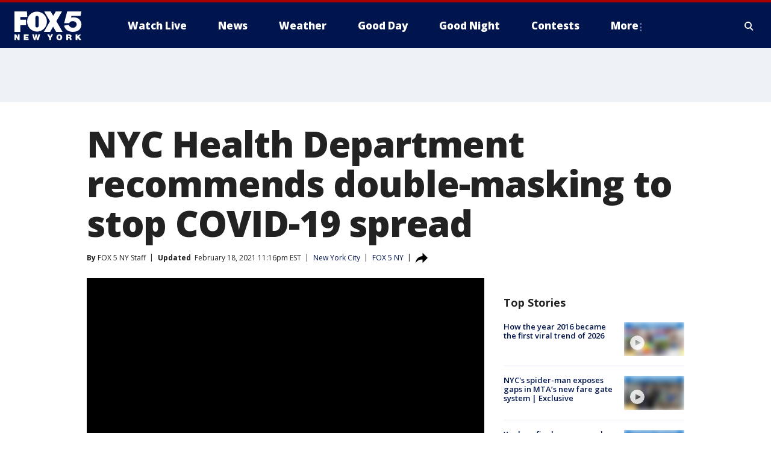

--- FILE ---
content_type: text/html; charset=utf-8
request_url: https://www.fox5ny.com/news/nyc-health-department-recommends-double-masking-to-stop-covid-19-spread
body_size: 27383
content:
<!doctype html>
<html data-n-head-ssr lang="en" data-n-head="lang">
  <head>
    <!-- Google Tag Manager -->
    <script>
    function loadGTMIfNotLocalOrPreview() {
      const host = window.location.host.toLowerCase();
      const excludedHosts = ["local", "preview", "stage-preview"];
      if (!excludedHosts.some(excludedHost => host.startsWith(excludedHost))) {
        (function(w,d,s,l,i){w[l]=w[l]||[];w[l].push({'gtm.start':
        new Date().getTime(),event:'gtm.js'});var f=d.getElementsByTagName(s)[0],
        j=d.createElement(s),dl=l!='dataLayer'?'&l='+l:'';j.async=true;j.src=
        'https://www.googletagmanager.com/gtm.js?id='+i+dl;f.parentNode.insertBefore(j,f);
        })(window,document,'script','dataLayer','GTM-TMF4BDJ');
      }
    }
    loadGTMIfNotLocalOrPreview();
    </script>
    <!-- End Google Tag Manager -->
    <title data-n-head="true">NYC Health Department recommends double-masking to stop COVID-19 spread | FOX 5 New York</title><meta data-n-head="true" http-equiv="X-UA-Compatible" content="IE=edge,chrome=1"><meta data-n-head="true" name="viewport" content="width=device-width, minimum-scale=1.0, initial-scale=1.0"><meta data-n-head="true" charset="UTF-8"><meta data-n-head="true" name="format-detection" content="telephone=no"><meta data-n-head="true" name="msapplication-square70x70logo" content="//static.foxtv.com/static/orion/img/wnyw/favicons/mstile-70x70.png"><meta data-n-head="true" name="msapplication-square150x150logo" content="//static.foxtv.com/static/orion/img/wnyw/favicons/mstile-150x150.png"><meta data-n-head="true" name="msapplication-wide310x150logo" content="//static.foxtv.com/static/orion/img/wnyw/favicons/mstile-310x150.png"><meta data-n-head="true" name="msapplication-square310x310logo" content="//static.foxtv.com/static/orion/img/wnyw/favicons/mstile-310x310.png"><meta data-n-head="true" data-hid="description" name="description" content="New guidance from the New York City Health Department advises New Yorkers to double-mask to prevent the spread of COVID-19."><meta data-n-head="true" data-hid="fb:app_id" property="fb:app_id" content="252497958109297"><meta data-n-head="true" data-hid="prism.stationId" name="prism.stationId" content="WNYW_FOX5"><meta data-n-head="true" data-hid="prism.stationCallSign" name="prism.stationCallSign" content="wnyw"><meta data-n-head="true" data-hid="prism.channel" name="prism.channel" content="fts"><meta data-n-head="true" data-hid="prism.section" name="prism.section" content="news"><meta data-n-head="true" data-hid="prism.subsection1" name="prism.subsection1" content=""><meta data-n-head="true" data-hid="prism.subsection2" name="prism.subsection2" content=""><meta data-n-head="true" data-hid="prism.subsection3" name="prism.subsection3" content=""><meta data-n-head="true" data-hid="prism.subsection4" name="prism.subsection4" content=""><meta data-n-head="true" data-hid="prism.aggregationType" name="prism.aggregationType" content="subsection"><meta data-n-head="true" data-hid="prism.genre" name="prism.genre" content=""><meta data-n-head="true" data-hid="pagetype" name="pagetype" content="article" scheme="dcterms.DCMIType"><meta data-n-head="true" data-hid="strikepagetype" name="strikepagetype" content="article" scheme="dcterms.DCMIType"><meta data-n-head="true" data-hid="content-creator" name="content-creator" content="tiger"><meta data-n-head="true" data-hid="dc.creator" name="dc.creator" scheme="dcterms.creator" content=""><meta data-n-head="true" data-hid="dc.title" name="dc.title" content="NYC Health Department recommends double-masking to stop COVID-19 spread" lang="en"><meta data-n-head="true" data-hid="dc.subject" name="dc.subject" content=""><meta data-n-head="true" data-hid="dcterms.abstract" name="dcterms.abstract" content="New guidance from the New York City Health Department advises New Yorkers to double-mask to prevent the spread of COVID-19."><meta data-n-head="true" data-hid="dc.type" name="dc.type" scheme="dcterms.DCMIType" content="Text.Article"><meta data-n-head="true" data-hid="dc.description" name="dc.description" content="New guidance from the New York City Health Department advises New Yorkers to double-mask to prevent the spread of COVID-19."><meta data-n-head="true" data-hid="dc.language" name="dc.language" scheme="dcterms.RFC4646" content="en-US"><meta data-n-head="true" data-hid="dc.publisher" name="dc.publisher" content="FOX 5 New York"><meta data-n-head="true" data-hid="dc.format" name="dc.format" scheme="dcterms.URI" content="text/html"><meta data-n-head="true" data-hid="dc.identifier" name="dc.identifier" scheme="dcterms.URI" content="urn:uri:base64:676fd269-6d0f-599c-b53b-bbc2709e76f9"><meta data-n-head="true" data-hid="dc.source" name="dc.source" content="FOX 5 NY"><meta data-n-head="true" data-hid="dc.date" name="dc.date" content="2021-02-18"><meta data-n-head="true" data-hid="dcterms.created" name="dcterms.created" scheme="dcterms.ISO8601" content="2021-02-18T23:01:39-05:00"><meta data-n-head="true" data-hid="dcterms.modified" name="dcterms.modified" scheme="dcterms.ISO8601" content="2021-02-18T23:16:26-05:00"><meta data-n-head="true" data-hid="og:title" property="og:title" content="NYC Health Department recommends double-masking to stop COVID-19 spread"><meta data-n-head="true" data-hid="og:description" property="og:description" content="New guidance from the New York City Health Department advises New Yorkers to double-mask to prevent the spread of COVID-19."><meta data-n-head="true" data-hid="og:type" property="og:type" content="article"><meta data-n-head="true" data-hid="og:image" property="og:image" content="https://images.foxtv.com/static.fox5ny.com/www.fox5ny.com/content/uploads/2021/02/1200/630/69595BD983E34B19B70435BD9459F634.jpg?ve=1&amp;tl=1"><meta data-n-head="true" data-hid="og:image:width" property="og:image:width" content="1280"><meta data-n-head="true" data-hid="og:image:height" property="og:image:height" content="720"><meta data-n-head="true" data-hid="og:url" property="og:url" content="https://www.fox5ny.com/news/nyc-health-department-recommends-double-masking-to-stop-covid-19-spread"><meta data-n-head="true" data-hid="og:site_name" property="og:site_name" content="FOX 5 New York"><meta data-n-head="true" data-hid="og:locale" property="og:locale" content="en_US"><meta data-n-head="true" data-hid="robots" name="robots" content="index, follow, max-image-preview:large, max-video-preview:-1"><meta data-n-head="true" data-hid="fox.app_version" name="fox.app_version" content="v77"><meta data-n-head="true" data-hid="fox.fix_version" name="fox.fix_version" content="10.2.0"><meta data-n-head="true" data-hid="fox.app_build" name="fox.app_build" content="no build version"><meta data-n-head="true" name="twitter:card" content="summary_large_image"><meta data-n-head="true" name="twitter:site" content="@FOX5NY"><meta data-n-head="true" name="twitter:site:id" content="@FOX5NY"><meta data-n-head="true" name="twitter:title" content="NYC Health Department recommends double-masking to stop COVID-19 spread"><meta data-n-head="true" name="twitter:description" content="New guidance from the New York City Health Department advises New Yorkers to double-mask to prevent the spread of COVID-19."><meta data-n-head="true" name="twitter:image" content="https://images.foxtv.com/static.fox5ny.com/www.fox5ny.com/content/uploads/2021/02/1280/720/69595BD983E34B19B70435BD9459F634.jpg?ve=1&amp;tl=1"><meta data-n-head="true" name="twitter:url" content="https://www.fox5ny.com/news/nyc-health-department-recommends-double-masking-to-stop-covid-19-spread"><meta data-n-head="true" name="twitter:creator" content="@FOX5NY"><meta data-n-head="true" name="twitter:creator:id" content="@FOX5NY"><meta data-n-head="true" name="fox.name" content="Post Landing"><meta data-n-head="true" name="fox.category" content="news"><meta data-n-head="true" name="fox.page_content_category" content="news"><meta data-n-head="true" name="fox.page_name" content="wnyw:web:post:article:NYC Health Department recommends double-masking to stop COVID-19 spread | FOX 5 New York"><meta data-n-head="true" name="fox.page_content_level_1" content="wnyw:web:post"><meta data-n-head="true" name="fox.page_content_level_2" content="wnyw:web:post:article"><meta data-n-head="true" name="fox.page_content_level_3" content="wnyw:web:post:article:NYC Health Department recommends double-masking to stop COVID-19 spread | FOX 5 New York"><meta data-n-head="true" name="fox.page_content_level_4" content="wnyw:web:post:article:NYC Health Department recommends double-masking to stop COVID-19 spread | FOX 5 New York"><meta data-n-head="true" name="fox.page_type" content="post-article"><meta data-n-head="true" name="fox.page_content_distributor" content="owned"><meta data-n-head="true" name="fox.page_content_type_of_story" content="From TV"><meta data-n-head="true" name="fox.author" content=""><meta data-n-head="true" name="fox.page_content_author" content=""><meta data-n-head="true" name="fox.page_content_author_secondary" content="FOX 5 NY Staff"><meta data-n-head="true" name="fox.page_content_version" content="2.0.0"><meta data-n-head="true" name="fox.publisher" content="FOX 5 NY"><meta data-n-head="true" name="fox.page_content_id" content="676fd269-6d0f-599c-b53b-bbc2709e76f9"><meta data-n-head="true" name="fox.page_content_station_originator" content="wnyw"><meta data-n-head="true" name="fox.url" content="https://www.fox5ny.com/news/nyc-health-department-recommends-double-masking-to-stop-covid-19-spread"><meta data-n-head="true" name="fox.page_canonical_url" content="https://www.fox5ny.com/news/nyc-health-department-recommends-double-masking-to-stop-covid-19-spread"><meta data-n-head="true" name="smartbanner:enabled-platforms" content="none"><meta data-n-head="true" property="fb:app_id" content="252497958109297"><meta data-n-head="true" property="article:opinion" content="false"><meta data-n-head="true" name="keywords" content="Us,Ny,Nyc,News,Health,Coronavirus,People,Bill Deblasio"><meta data-n-head="true" name="classification" content="/FTS/Us/Ny/Nyc,/FTS/News,/FTS/Health/Coronavirus,/FTS/People/Bill Deblasio"><meta data-n-head="true" name="classification-isa" content="nyc,news,coronavirus,bill-deblasio"><meta data-n-head="true" name="fox.page_content_tags" content="/FTS/Us/Ny/Nyc,/FTS/News,/FTS/Health/Coronavirus,/FTS/People/Bill Deblasio"><link data-n-head="true" rel="preconnect" href="https://prod.player.fox.digitalvideoplatform.com" crossorigin="anonymous"><link data-n-head="true" rel="dns-prefetch" href="https://prod.player.fox.digitalvideoplatform.com"><link data-n-head="true" rel="stylesheet" href="https://statics.foxsports.com/static/orion/style/css/scorestrip-external.css"><link data-n-head="true" rel="icon" type="image/x-icon" href="/favicons/wnyw/favicon.ico"><link data-n-head="true" rel="stylesheet" href="https://fonts.googleapis.com/css?family=Open+Sans:300,400,400i,600,600i,700,700i,800,800i&amp;display=swap"><link data-n-head="true" rel="stylesheet" href="https://fonts.googleapis.com/css2?family=Rubik:wght@700&amp;display=swap"><link data-n-head="true" rel="schema.dcterms" href="//purl.org/dc/terms/"><link data-n-head="true" rel="schema.prism" href="//prismstandard.org/namespaces/basic/2.1/"><link data-n-head="true" rel="schema.iptc" href="//iptc.org/std/nar/2006-10-01/"><link data-n-head="true" rel="shortcut icon" href="//static.foxtv.com/static/orion/img/wnyw/favicons/favicon.ico" type="image/x-icon"><link data-n-head="true" rel="apple-touch-icon" sizes="57x57" href="//static.foxtv.com/static/orion/img/wnyw/favicons/apple-touch-icon-57x57.png"><link data-n-head="true" rel="apple-touch-icon" sizes="60x60" href="//static.foxtv.com/static/orion/img/wnyw/favicons/apple-touch-icon-60x60.png"><link data-n-head="true" rel="apple-touch-icon" sizes="72x72" href="//static.foxtv.com/static/orion/img/wnyw/favicons/apple-touch-icon-72x72.png"><link data-n-head="true" rel="apple-touch-icon" sizes="76x76" href="//static.foxtv.com/static/orion/img/wnyw/favicons/apple-touch-icon-76x76.png"><link data-n-head="true" rel="apple-touch-icon" sizes="114x114" href="//static.foxtv.com/static/orion/img/wnyw/favicons/apple-touch-icon-114x114.png"><link data-n-head="true" rel="apple-touch-icon" sizes="120x120" href="//static.foxtv.com/static/orion/img/wnyw/favicons/apple-touch-icon-120x120.png"><link data-n-head="true" rel="apple-touch-icon" sizes="144x144" href="//static.foxtv.com/static/orion/img/wnyw/favicons/apple-touch-icon-144x144.png"><link data-n-head="true" rel="apple-touch-icon" sizes="152x152" href="//static.foxtv.com/static/orion/img/wnyw/favicons/apple-touch-icon-152x152.png"><link data-n-head="true" rel="apple-touch-icon" sizes="180x180" href="//static.foxtv.com/static/orion/img/wnyw/favicons/apple-touch-icon-180x180.png"><link data-n-head="true" rel="icon" type="image/png" href="//static.foxtv.com/static/orion/img/wnyw/favicons/favicon-16x16.png" sizes="16x16"><link data-n-head="true" rel="icon" type="image/png" href="//static.foxtv.com/static/orion/img/wnyw/favicons/favicon-32x32.png" sizes="32x32"><link data-n-head="true" rel="icon" type="image/png" href="//static.foxtv.com/static/orion/img/wnyw/favicons/favicon-96x96.png" sizes="96x96"><link data-n-head="true" rel="icon" type="image/png" href="//static.foxtv.com/static/orion/img/wnyw/favicons/android-chrome-192x192.png" sizes="192x192"><link data-n-head="true" href="https://fonts.gstatic.com" rel="preconnect" crossorigin="true"><link data-n-head="true" href="https://fonts.googleapis.com" rel="preconnect" crossorigin="true"><link data-n-head="true" rel="stylesheet" href="https://fonts.googleapis.com/css?family=Source+Sans+Pro:200,300,400,600,400italic,700,700italic,300,300italic,600italic/"><link data-n-head="true" rel="preconnect" href="https://cdn.segment.com/"><link data-n-head="true" rel="preconnect" href="https://widgets.media.weather.com/"><link data-n-head="true" rel="preconnect" href="https://elections.ap.org/"><link data-n-head="true" rel="preconnect" href="https://www.google-analytics.com/"><link data-n-head="true" rel="preconnect" href="http://static.chartbeat.com/"><link data-n-head="true" rel="preconnect" href="https://sb.scorecardresearch.com/"><link data-n-head="true" rel="preconnect" href="http://www.googletagmanager.com/"><link data-n-head="true" rel="preconnect" href="https://cdn.optimizely.com/"><link data-n-head="true" rel="preconnect" href="https://cdn.segment.com/"><link data-n-head="true" rel="preconnect" href="https://connect.facebook.net/"><link data-n-head="true" rel="preconnect" href="https://prod.player.fox.digitalvideoplatform.com/"><link data-n-head="true" rel="preload" as="script" href="https://prod.player.fox.digitalvideoplatform.com/wpf/v3/3.2.59/wpf_player.js"><link data-n-head="true" rel="prefetch" as="script" href="https://prod.player.fox.digitalvideoplatform.com/wpf/v3/3.2.59/lib/wpf_bitmovin_yospace_player.js"><link data-n-head="true" rel="prefetch" as="script" href="https://prod.player.fox.digitalvideoplatform.com/wpf/v3/3.2.59/lib/wpf_conviva_reporter.js"><link data-n-head="true" rel="prefetch" as="script" href="https://prod.player.fox.digitalvideoplatform.com/wpf/v3/3.2.59/lib/wpf_mux_reporter.js"><link data-n-head="true" rel="prefetch" as="script" href="https://prod.player.fox.digitalvideoplatform.com/wpf/v3/3.2.59/lib/wpf_adobeheartbeat_reporter.js"><link data-n-head="true" rel="prefetch" as="script" href="https://prod.player.fox.digitalvideoplatform.com/wpf/v3/3.2.59/lib/wpf_comscore_reporter.js"><link data-n-head="true" rel="prefetch" as="script" href="https://prod.player.fox.digitalvideoplatform.com/wpf/v3/3.2.59/lib/wpf_controls.js"><link data-n-head="true" rel="canonical" href="https://www.fox5ny.com/news/nyc-health-department-recommends-double-masking-to-stop-covid-19-spread"><link data-n-head="true" rel="alternate" type="application/rss+xml" title="News" href="https://www.fox5ny.com/rss.xml?category=news"><link data-n-head="true" rel="alternate" type="application/rss+xml" title="New York City" href="https://www.fox5ny.com/rss.xml?tag=nyc"><link data-n-head="true" rel="shorturl" href=""><link data-n-head="true" rel="image_src" href="https://images.foxtv.com/static.fox5ny.com/www.fox5ny.com/content/uploads/2021/02/1280/720/69595BD983E34B19B70435BD9459F634.jpg?ve=1&amp;tl=1"><link data-n-head="true" rel="amphtml" href="https://www.fox5ny.com/news/nyc-health-department-recommends-double-masking-to-stop-covid-19-spread.amp"><link data-n-head="true" rel="preload" as="image" href="https://static.fox5ny.com/www.fox5ny.com/content/uploads/2021/02/69595BD983E34B19B70435BD9459F634.jpg"><link data-n-head="true" rel="alternate" title="FOX 5 New York - News" type="application/rss+xml" href="https://www.fox5ny.com/rss/category/news"><link data-n-head="true" rel="alternate" title="FOX 5 New York - Local News" type="application/rss+xml" href="https://www.fox5ny.com/rss/category/local-news"><link data-n-head="true" rel="alternate" title="FOX 5 New York - Tag Us Ny" type="application/rss+xml" href="https://www.fox5ny.com/rss/tags/us,ny,"><link data-n-head="true" rel="alternate" title="FOX 5 New York - National News" type="application/rss+xml" href="https://www.fox5ny.com/rss/category/national-news"><link data-n-head="true" rel="alternate" title="FOX 5 New York - Tag Crime Publicsafety" type="application/rss+xml" href="https://www.fox5ny.com/rss/tags/crime-publicsafety"><link data-n-head="true" rel="alternate" title="FOX 5 New York - Tag Entertainment" type="application/rss+xml" href="https://www.fox5ny.com/rss/tags/entertainment"><link data-n-head="true" rel="alternate" title="FOX 5 New York - Tag Unusual" type="application/rss+xml" href="https://www.fox5ny.com/rss/tags/unusual"><link data-n-head="true" rel="alternate" title="FOX 5 New York - Tag Science" type="application/rss+xml" href="https://www.fox5ny.com/rss/tags/science,"><link data-n-head="true" rel="alternate" title="FOX 5 New York - Sports" type="application/rss+xml" href="https://www.fox5ny.com/rss/category/sports"><link data-n-head="true" rel="alternate" title="FOX 5 New York - Tag Seen On Tv" type="application/rss+xml" href="https://www.fox5ny.com/rss/tags/seen-on-tv"><link data-n-head="true" rel="alternate" title="FOX 5 New York - Newsletter Signup" type="application/rss+xml" href="https://www.fox5ny.com/rss/category/newsletter-signup"><link data-n-head="true" rel="alternate" title="FOX 5 New York - Live" type="application/rss+xml" href="https://www.fox5ny.com/rss/category/live"><link data-n-head="true" rel="alternate" title="FOX 5 New York - Weather" type="application/rss+xml" href="https://www.fox5ny.com/rss/category/weather"><link data-n-head="true" rel="alternate" title="FOX 5 New York - Closing" type="application/rss+xml" href="https://www.fox5ny.com/rss/category/closing"><link data-n-head="true" rel="alternate" title="FOX 5 New York - Weather Alerts" type="application/rss+xml" href="https://www.fox5ny.com/rss/category/weather-alerts"><link data-n-head="true" rel="alternate" title="FOX 5 New York - Traffic" type="application/rss+xml" href="https://www.fox5ny.com/rss/category/traffic"><link data-n-head="true" rel="alternate" title="FOX 5 New York - Tag Travel News" type="application/rss+xml" href="https://www.fox5ny.com/rss/tags/travel-news,"><link data-n-head="true" rel="alternate" title="FOX 5 New York - Apps" type="application/rss+xml" href="https://www.fox5ny.com/rss/category/apps"><link data-n-head="true" rel="alternate" title="FOX 5 New York - Shows Good Day" type="application/rss+xml" href="https://www.fox5ny.com/rss/category/shows,good-day"><link data-n-head="true" rel="alternate" title="FOX 5 New York - Tag Series Good Day Cafe" type="application/rss+xml" href="https://www.fox5ny.com/rss/tags/series,good-day-cafe"><link data-n-head="true" rel="alternate" title="FOX 5 New York - Shows Street Talk" type="application/rss+xml" href="https://www.fox5ny.com/rss/category/shows,street-talk"><link data-n-head="true" rel="alternate" title="FOX 5 New York - Tag Health" type="application/rss+xml" href="https://www.fox5ny.com/rss/tags/health"><link data-n-head="true" rel="alternate" title="FOX 5 New York - Tag Good Day Things To Do Nyc" type="application/rss+xml" href="https://www.fox5ny.com/rss/tags/good-day,things-to-do-nyc"><link data-n-head="true" rel="alternate" title="FOX 5 New York - About" type="application/rss+xml" href="https://www.fox5ny.com/rss/category/about"><link data-n-head="true" rel="alternate" title="FOX 5 New York - Team" type="application/rss+xml" href="https://www.fox5ny.com/rss/category/team"><link data-n-head="true" rel="alternate" title="FOX 5 New York - Whatsonfox" type="application/rss+xml" href="https://www.fox5ny.com/rss/category/whatsonfox"><link data-n-head="true" rel="alternate" title="FOX 5 New York - Job Opportunities At Fox 5 My9" type="application/rss+xml" href="https://www.fox5ny.com/rss/category/job-opportunities-at-fox-5-my9"><link data-n-head="true" rel="alternate" title="FOX 5 New York - Public Affairs" type="application/rss+xml" href="https://www.fox5ny.com/rss/category/public-affairs"><link data-n-head="true" rel="alternate" title="FOX 5 New York - Contests" type="application/rss+xml" href="https://www.fox5ny.com/rss/category/contests"><link data-n-head="true" rel="alternate" title="FOX 5 New York - Money" type="application/rss+xml" href="https://www.fox5ny.com/rss/category/money"><link data-n-head="true" rel="alternate" title="FOX 5 New York - Tag Consumer" type="application/rss+xml" href="https://www.fox5ny.com/rss/tags/consumer"><link data-n-head="true" rel="alternate" title="FOX 5 New York - Tag Consumer Recalls" type="application/rss+xml" href="https://www.fox5ny.com/rss/tags/consumer,recalls"><link data-n-head="true" rel="alternate" title="FOX 5 New York - Tag Business" type="application/rss+xml" href="https://www.fox5ny.com/rss/tags/business"><link data-n-head="true" rel="alternate" title="FOX 5 New York - Tag Money Us Economy" type="application/rss+xml" href="https://www.fox5ny.com/rss/tags/money,us-economy"><link data-n-head="true" rel="alternate" title="FOX 5 New York - Tag Business Personal Finance" type="application/rss+xml" href="https://www.fox5ny.com/rss/tags/business,personal-finance"><link data-n-head="true" rel="alternate" title="FOX 5 New York - Tag Consumer Real Estate" type="application/rss+xml" href="https://www.fox5ny.com/rss/tags/consumer,real-estate"><link data-n-head="true" rel="alternate" title="FOX 5 New York - Tag Series Archives" type="application/rss+xml" href="https://www.fox5ny.com/rss/tags/series,archives"><link data-n-head="true" rel="alternate" title="FOX 5 New York - Tag Skyfox" type="application/rss+xml" href="https://www.fox5ny.com/rss/tags/skyfox"><link data-n-head="true" rel="alternate" title="FOX 5 New York - Shows Brand Spotlight" type="application/rss+xml" href="https://www.fox5ny.com/rss/category/shows,brand-spotlight"><link data-n-head="true" rel="alternate" title="FOX 5 New York - Tag Us Ny" type="application/rss+xml" href="https://www.fox5ny.com/rss/tags/us,ny"><link data-n-head="true" rel="alternate" title="FOX 5 New York - Shows Good Night New York" type="application/rss+xml" href="https://www.fox5ny.com/rss/category/shows,good-night-new-york"><link data-n-head="true" rel="alternate" title="FOX 5 New York - Discover the latest breaking news." type="application/rss+xml" href="https://www.fox5ny.com/latest.xml"><link data-n-head="true" rel="stylesheet" href="//static.foxtv.com/static/orion/css/default/article.rs.css"><link data-n-head="true" rel="stylesheet" href="/css/print.css" media="print"><script data-n-head="true" type="text/javascript" data-hid="pal-script" src="//imasdk.googleapis.com/pal/sdkloader/pal.js"></script><script data-n-head="true" type="text/javascript" src="https://statics.foxsports.com/static/orion/scorestrip.js" async="false" defer="true"></script><script data-n-head="true" type="text/javascript">
        (function (h,o,u,n,d) {
          h=h[d]=h[d]||{q:[],onReady:function(c){h.q.push(c)}}
          d=o.createElement(u);d.async=1;d.src=n
          n=o.getElementsByTagName(u)[0];n.parentNode.insertBefore(d,n)
        })(window,document,'script','https://www.datadoghq-browser-agent.com/datadog-rum-v4.js','DD_RUM')
        DD_RUM.onReady(function() {
          DD_RUM.init({
            clientToken: 'pub6d08621e10189e2259b02648fb0f12e4',
            applicationId: 'f7e50afb-e642-42a0-9619-b32a46fc1075',
            site: 'datadoghq.com',
            service: 'www.fox5ny.com',
            env: 'prod',
            // Specify a version number to identify the deployed version of your application in Datadog
            version: '1.0.0',
            sampleRate: 20,
            sessionReplaySampleRate: 0,
            trackInteractions: true,
            trackResources: true,
            trackLongTasks: true,
            defaultPrivacyLevel: 'mask-user-input',
          });
          // DD_RUM.startSessionReplayRecording();
        })</script><script data-n-head="true" type="text/javascript" src="https://foxkit.fox.com/sdk/profile/v2.15.0/profile.js" async="false" defer="true"></script><script data-n-head="true" src="https://js.appboycdn.com/web-sdk/5.6/braze.min.js" async="true" defer="true"></script><script data-n-head="true" src="https://c.amazon-adsystem.com/aax2/apstag.js" async="true" defer="true"></script><script data-n-head="true" src="https://www.googletagmanager.com/gtag/js?id=UA-34976036-1" async="true"></script><script data-n-head="true" type="text/javascript">// 86acbd31cd7c09cf30acb66d2fbedc91daa48b86:1701196570.5903604
!function(n,r,e,t,c){var i,o="Promise"in n,u={then:function(){return u},catch:function(n){
return n(new Error("Airship SDK Error: Unsupported browser")),u}},s=o?new Promise((function(n,r){i=function(e,t){e?r(e):n(t)}})):u
;s._async_setup=function(n){if(o)try{i(null,n(c))}catch(n){i(n)}},n[t]=s;var a=r.createElement("script");a.src=e,a.async=!0,a.id="_uasdk",
a.rel=t,r.head.appendChild(a)}(window,document,'https://aswpsdkus.com/notify/v1/ua-sdk.min.js',
  'UA', {
    vapidPublicKey: 'BBGNRUFEAf52td4H1JIYHNeL62PotffxZH-X0xYWSaOTCptAnAiTT7dSwCd2WNnNNrKwcU0XvvwV0OgpS17BtjM=',
    websitePushId: 'web.wnyw.prod',
    appKey: 'Q4_EUAW5TDKbjhgbSAa4kQ',
    token: 'MTpRNF9FVUFXNVRES2JqaGdiU0FhNGtROlpHTHFmbWZmUDVkeWFrZlJFSlJlcXE1LU0taFc2b1BZN2lGYXN2QWdPVXc'
  });
  </script><script data-n-head="true" type="text/javascript">UA.then(sdk => {
        sdk.plugins.load('html-prompt', 'https://aswpsdkus.com/notify/v1/ua-html-prompt.min.js', {
          appearDelay: 5000,
          disappearDelay: 2000000000000000000000000,
          askAgainDelay: 0,
          stylesheet: './css/airship.css',
          auto: false,
          type: 'alert',
          position: 'top',
          i18n: {
            en: {
              title: 'Stay Informed',
              message: 'Receive alerts to the biggest stories worth your time',
              accept: 'Allow',
              deny: 'No Thanks'
            }
          },
          logo: '/favicons/wnyw/favicon.ico'
        }).then(plugin => {
          const auditSession = () => {
            const airshipPageViews = parseInt(window.sessionStorage.getItem('currentAirShipPageViews'), 10)
            if (airshipPageViews > 1) {
              plugin.prompt();
              console.info('Airship: prompt called')
              clearInterval(auditInterval);
              window.sessionStorage.setItem('currentAirShipPageViews', 0)
            }
          }
          const auditInterval = setInterval(auditSession, 2000);
        })
      })</script><script data-n-head="true" src="/taboola/taboola.js" type="text/javascript" async="true" defer="true"></script><script data-n-head="true" src="https://scripts.webcontentassessor.com/scripts/35e77610ca0dba41bdada6851c189e9f743de55cd80acc0709714aaefee1e540"></script><script data-n-head="true" src="//static.foxtv.com/static/orion/scripts/core/ag.core.js"></script><script data-n-head="true" src="//static.foxtv.com/static/isa/core.js"></script><script data-n-head="true" src="//static.foxtv.com/static/orion/scripts/station/default/loader.js"></script><script data-n-head="true" src="https://widgets.media.weather.com/wxwidget.loader.js?cid=996314550" defer=""></script><script data-n-head="true" src="https://prod.player.fox.digitalvideoplatform.com/wpf/v3/3.2.59/wpf_player.js" defer="" data-hid="fox-player-main-script"></script><script data-n-head="true" src="//static.foxtv.com/static/leap/loader.js"></script><script data-n-head="true" >(function () {
        var _sf_async_config = window._sf_async_config = (window._sf_async_config || {})
        _sf_async_config.uid = 65824
        _sf_async_config.domain = 'fox5ny.com'
        _sf_async_config.flickerControl = false
        _sf_async_config.useCanonical = true

        // Function to set ISA-dependent values with proper error handling
        function setISAValues() {
          if (window.FTS && window.FTS.ISA && window.FTS.ISA._meta) {
            try {
              _sf_async_config.sections = window.FTS.ISA._meta.section || ''
              _sf_async_config.authors = window.FTS.ISA._meta.fox['fox.page_content_author'] ||
                                       window.FTS.ISA._meta.fox['fox.page_content_author_secondary'] ||
                                       window.FTS.ISA._meta.raw.publisher || ''
            } catch (e) {
              console.warn('FTS.ISA values not available yet:', e)
              _sf_async_config.sections = ''
              _sf_async_config.authors = ''
            }
          } else {
            // Set default values if ISA is not available
            _sf_async_config.sections = ''
            _sf_async_config.authors = ''

            // Retry after a short delay if ISA is not loaded yet
            setTimeout(setISAValues, 100)
          }
        }

        // Set ISA values initially
        setISAValues()

        _sf_async_config.useCanonicalDomain = true
        function loadChartbeat() {
          var e = document.createElement('script');
            var n = document.getElementsByTagName('script')[0];
            e.type = 'text/javascript';
            e.async = true;
            e.src = '//static.chartbeat.com/js/chartbeat.js';
            n.parentNode.insertBefore(e, n);
        }
        loadChartbeat();
        })()</script><script data-n-head="true" src="//static.chartbeat.com/js/chartbeat_mab.js"></script><script data-n-head="true" src="//static.chartbeat.com/js/chartbeat.js"></script><script data-n-head="true" src="https://interactives.ap.org/election-results/assets/microsite/resizeClient.js" defer=""></script><script data-n-head="true" data-hid="strike-loader" src="https://strike.fox.com/static/fts/display/loader.js" type="text/javascript"></script><script data-n-head="true" >
          (function() {
              window.foxstrike = window.foxstrike || {};
              window.foxstrike.cmd = window.foxstrike.cmd || [];
          })()
        </script><script data-n-head="true" type="application/ld+json">{"@context":"http://schema.org","@type":"NewsArticle","mainEntityOfPage":"https://www.fox5ny.com/news/nyc-health-department-recommends-double-masking-to-stop-covid-19-spread","headline":"NYC Health Department recommends double-masking to stop COVID-19 spread","articleBody":"On Thursday, <a href=\"https://www.fox5ny.com/tag/us/ny/nyc\">New York City&apos;s</a> Health Department updated its guidance to recommended &quot;double masking&quot; in order to prevent the spread of <a href=\"https://www.fox5ny.com/tag/health/coronavirus\">COVID-19</a>.&quot;If a mandate is possible, it makes sense, you know, because one, it only will protect everybody, including the people who are double-masking themselves,&quot; said Dr. Purvi Parikh, an immunologist at NYU Langone Health.In a statement to FOX 5 NY, a spokesperson for the MTA said: &quot;Our rules require everyone in the system wear a mask. These are new city recommendations, not a requirement, and everyone should do what makes them feel most comfortable.&quot;Dr. Parikh added that you probably don&apos;t have to double mask with a N95 or KN95 mask.&quot;The most important thing is that the one that&apos;s more tightly fitting or if it is a surgical mask, wear that on the inside and then you can wear another mask on the outside,&quot; Dr. Parikh said.The new double-mask guidance comes as the CDC has recommended more layers.","datePublished":"2021-02-18T23:01:39-05:00","dateModified":"2021-02-18T23:16:26-05:00","description":"New guidance from the New York City Health Department advises New Yorkers to double-mask to prevent the spread of COVID-19.","author":{"@type":"Person","name":"FOX 5 NY"},"publisher":{"@type":"NewsMediaOrganization","name":"FOX 5 New York","alternateName":"WNYW, FOX 5","url":"https://www.fox5ny.com/","sameAs":["https://www.facebook.com/FOX5NY/","https://twitter.com/fox5ny","https://www.instagram.com/fox5ny/","https://www.youtube.com/@fox5ny","https://en.wikipedia.org/wiki/WNYW","https://www.wikidata.org/wiki/Q1540364","https://www.wikidata.org/wiki/Q1540364"],"foundingDate":"1938","logo":{"@type":"ImageObject","url":"https://static.foxtv.com/static/orion/img/wnyw/favicons/favicon-96x96.png","width":"96","height":"96"},"contactPoint":[{"@type":"ContactPoint","telephone":"+1-212-452-5555","contactType":"news desk"}],"address":{"@type":"PostalAddress","addressLocality":"New York","addressRegion":"New York","postalCode":"10021","streetAddress":"205 E 67th Street","addressCountry":{"@type":"Country","name":"US"}}},"image":{"@type":"ImageObject","url":"https://static.fox5ny.com/www.fox5ny.com/content/uploads/2021/02/69595BD983E34B19B70435BD9459F634.jpg","width":"1280","height":"720"},"url":"https://www.fox5ny.com/news/nyc-health-department-recommends-double-masking-to-stop-covid-19-spread","isAccessibleForFree":true,"keywords":"nyc,coronavirus,bill-deblasio"}</script><link rel="preload" href="/_wzln/cc738446448fedac67bb.js" as="script"><link rel="preload" href="/_wzln/376f0263662b8ef9a7f8.js" as="script"><link rel="preload" href="/_wzln/6b27e2b92eb7e58c1613.js" as="script"><link rel="preload" href="/_wzln/26f880e90a05ee76dcf9.js" as="script"><link rel="preload" href="/_wzln/d4ea3014a79c76c86d74.js" as="script"><link rel="preload" href="/_wzln/b758b543aa08a3329d69.js" as="script"><link rel="preload" href="/_wzln/54ee5ecbc3abbc5c1fcd.js" as="script"><style data-vue-ssr-id="3d723bd8:0 153764a8:0 4783c553:0 01f125af:0 7e965aea:0 fe2c1b5a:0 c789a71e:0 2151d74a:0 5fac22c6:0 4f269fee:0 c23b5e74:0 403377d7:0 3979e5e6:0 59bee381:0 4a3d6b7a:0 42dc6fe6:0 5c0b7ab5:0 c061adc6:0">.v-select{position:relative;font-family:inherit}.v-select,.v-select *{box-sizing:border-box}@keyframes vSelectSpinner{0%{transform:rotate(0deg)}to{transform:rotate(1turn)}}.vs__fade-enter-active,.vs__fade-leave-active{pointer-events:none;transition:opacity .15s cubic-bezier(1,.5,.8,1)}.vs__fade-enter,.vs__fade-leave-to{opacity:0}.vs--disabled .vs__clear,.vs--disabled .vs__dropdown-toggle,.vs--disabled .vs__open-indicator,.vs--disabled .vs__search,.vs--disabled .vs__selected{cursor:not-allowed;background-color:#f8f8f8}.v-select[dir=rtl] .vs__actions{padding:0 3px 0 6px}.v-select[dir=rtl] .vs__clear{margin-left:6px;margin-right:0}.v-select[dir=rtl] .vs__deselect{margin-left:0;margin-right:2px}.v-select[dir=rtl] .vs__dropdown-menu{text-align:right}.vs__dropdown-toggle{-webkit-appearance:none;-moz-appearance:none;appearance:none;display:flex;padding:0 0 4px;background:none;border:1px solid rgba(60,60,60,.26);border-radius:4px;white-space:normal}.vs__selected-options{display:flex;flex-basis:100%;flex-grow:1;flex-wrap:wrap;padding:0 2px;position:relative}.vs__actions{display:flex;align-items:center;padding:4px 6px 0 3px}.vs--searchable .vs__dropdown-toggle{cursor:text}.vs--unsearchable .vs__dropdown-toggle{cursor:pointer}.vs--open .vs__dropdown-toggle{border-bottom-color:transparent;border-bottom-left-radius:0;border-bottom-right-radius:0}.vs__open-indicator{fill:rgba(60,60,60,.5);transform:scale(1);transition:transform .15s cubic-bezier(1,-.115,.975,.855);transition-timing-function:cubic-bezier(1,-.115,.975,.855)}.vs--open .vs__open-indicator{transform:rotate(180deg) scale(1)}.vs--loading .vs__open-indicator{opacity:0}.vs__clear{fill:rgba(60,60,60,.5);padding:0;border:0;background-color:transparent;cursor:pointer;margin-right:8px}.vs__dropdown-menu{display:block;box-sizing:border-box;position:absolute;top:calc(100% - 1px);left:0;z-index:1000;padding:5px 0;margin:0;width:100%;max-height:350px;min-width:160px;overflow-y:auto;box-shadow:0 3px 6px 0 rgba(0,0,0,.15);border:1px solid rgba(60,60,60,.26);border-top-style:none;border-radius:0 0 4px 4px;text-align:left;list-style:none;background:#fff}.vs__no-options{text-align:center}.vs__dropdown-option{line-height:1.42857143;display:block;padding:3px 20px;clear:both;color:#333;white-space:nowrap;cursor:pointer}.vs__dropdown-option--highlight{background:#5897fb;color:#fff}.vs__dropdown-option--deselect{background:#fb5858;color:#fff}.vs__dropdown-option--disabled{background:inherit;color:rgba(60,60,60,.5);cursor:inherit}.vs__selected{display:flex;align-items:center;background-color:#f0f0f0;border:1px solid rgba(60,60,60,.26);border-radius:4px;color:#333;line-height:1.4;margin:4px 2px 0;padding:0 .25em;z-index:0}.vs__deselect{display:inline-flex;-webkit-appearance:none;-moz-appearance:none;appearance:none;margin-left:4px;padding:0;border:0;cursor:pointer;background:none;fill:rgba(60,60,60,.5);text-shadow:0 1px 0 #fff}.vs--single .vs__selected{background-color:transparent;border-color:transparent}.vs--single.vs--loading .vs__selected,.vs--single.vs--open .vs__selected{position:absolute;opacity:.4}.vs--single.vs--searching .vs__selected{display:none}.vs__search::-webkit-search-cancel-button{display:none}.vs__search::-ms-clear,.vs__search::-webkit-search-decoration,.vs__search::-webkit-search-results-button,.vs__search::-webkit-search-results-decoration{display:none}.vs__search,.vs__search:focus{-webkit-appearance:none;-moz-appearance:none;appearance:none;line-height:1.4;font-size:1em;border:1px solid transparent;border-left:none;outline:none;margin:4px 0 0;padding:0 7px;background:none;box-shadow:none;width:0;max-width:100%;flex-grow:1;z-index:1}.vs__search::-moz-placeholder{color:inherit}.vs__search::placeholder{color:inherit}.vs--unsearchable .vs__search{opacity:1}.vs--unsearchable:not(.vs--disabled) .vs__search{cursor:pointer}.vs--single.vs--searching:not(.vs--open):not(.vs--loading) .vs__search{opacity:.2}.vs__spinner{align-self:center;opacity:0;font-size:5px;text-indent:-9999em;overflow:hidden;border:.9em solid hsla(0,0%,39.2%,.1);border-left-color:rgba(60,60,60,.45);transform:translateZ(0);animation:vSelectSpinner 1.1s linear infinite;transition:opacity .1s}.vs__spinner,.vs__spinner:after{border-radius:50%;width:5em;height:5em}.vs--loading .vs__spinner{opacity:1}
.fts-scorestrip-wrap{width:100%}.fts-scorestrip-wrap .fts-scorestrip-container{padding:0 16px;max-width:1280px;margin:0 auto}@media screen and (min-width:1024px){.fts-scorestrip-wrap .fts-scorestrip-container{padding:15px 24px}}
.fts-scorestrip-wrap[data-v-75d386ae]{width:100%}.fts-scorestrip-wrap .fts-scorestrip-container[data-v-75d386ae]{padding:0 16px;max-width:1280px;margin:0 auto}@media screen and (min-width:1024px){.fts-scorestrip-wrap .fts-scorestrip-container[data-v-75d386ae]{padding:15px 24px}}@media(min-width:768px)and (max-width:1280px){.main-content-new-layout[data-v-75d386ae]{padding:10px}}
#xd-channel-container[data-v-0130ae53]{margin:0 auto;max-width:1280px;height:1px}#xd-channel-fts-iframe[data-v-0130ae53]{position:relative;top:-85px;left:86.1%;width:100%;display:none}@media (min-width:768px) and (max-width:1163px){#xd-channel-fts-iframe[data-v-0130ae53]{left:84%}}@media (min-width:768px) and (max-width:1056px){#xd-channel-fts-iframe[data-v-0130ae53]{left:81%}}@media (min-width:768px) and (max-width:916px){#xd-channel-fts-iframe[data-v-0130ae53]{left:79%}}@media (min-width:769px) and (max-width:822px){#xd-channel-fts-iframe[data-v-0130ae53]{left:77%}}@media (min-width:400px) and (max-width:767px){#xd-channel-fts-iframe[data-v-0130ae53]{display:none!important}}.branding[data-v-0130ae53]{padding-top:0}@media (min-width:768px){.branding[data-v-0130ae53]{padding-top:10px}}
.title--hide[data-v-b8625060]{display:none}
#fox-id-logged-in[data-v-f7244ab2]{display:none}.button-reset[data-v-f7244ab2]{background:none;border:none;padding:0;cursor:pointer;outline:inherit}.watch-live[data-v-f7244ab2]{background-color:#a70000;border-radius:3px;margin-top:16px;margin-right:-10px;padding:8px 9px;max-height:31px}.watch-live>a[data-v-f7244ab2]{color:#fff;font-weight:900;font-size:12px}.small-btn-grp[data-v-f7244ab2]{display:flex}.sign-in[data-v-f7244ab2]{width:43px;height:17px;font-size:12px;font-weight:800;font-stretch:normal;font-style:normal;line-height:normal;letter-spacing:-.25px;color:#fff}.sign-in-mobile[data-v-f7244ab2]{margin:16px 12px 0 0}.sign-in-mobile[data-v-f7244ab2],.sign-in-tablet-and-up[data-v-f7244ab2]{background-color:#334f99;width:59px;height:31px;border-radius:3px}.sign-in-tablet-and-up[data-v-f7244ab2]{float:left;margin-right:16px;margin-top:24px}.sign-in-tablet-and-up[data-v-f7244ab2]:hover{background-color:#667bb3}.avatar-desktop[data-v-f7244ab2]{width:28px;height:28px;float:left;margin-right:16px;margin-top:24px}.avatar-mobile[data-v-f7244ab2]{width:33px;height:33px;margin:16px 12px 0 0}
.alert-storm .alert-text[data-v-6e1c7e98]{top:0}.alert-storm .alert-info a[data-v-6e1c7e98]{color:#fff}.alert-storm .alert-title[data-v-6e1c7e98]:before{display:inline-block;position:absolute;left:-18px;top:2px;height:15px;width:12px;background:url(//static.foxtv.com/static/orion/img/core/s/weather/warning.svg) no-repeat;background-size:contain}@media (min-width:768px){.alert-storm .alert-title[data-v-6e1c7e98]:before{left:0;top:0;height:24px;width:21px}}
.min-height-ad[data-v-2c3e8482]{min-height:0}.pre-content .min-height-ad[data-v-2c3e8482]{min-height:90px}@media only screen and (max-width:767px){.page-content .lsf-mobile[data-v-2c3e8482],.right-rail .lsf-mobile[data-v-2c3e8482],.sidebar-secondary .lsf-mobile[data-v-2c3e8482]{min-height:300px;min-width:250px}}@media only screen and (min-width:768px){.right-rail .lsf-ban[data-v-2c3e8482],.sidebar-secondary .lsf-ban[data-v-2c3e8482]{min-height:250px;min-width:300px}.post-content .lsf-lb[data-v-2c3e8482],.pre-content .lsf-lb[data-v-2c3e8482]{min-height:90px;min-width:728px}}
.tags[data-v-6c8e215c]{flex-wrap:wrap;color:#979797;font-weight:400;line-height:normal}.tags[data-v-6c8e215c],.tags-tag[data-v-6c8e215c]{display:flex;font-family:Open Sans;font-size:18px;font-style:normal}.tags-tag[data-v-6c8e215c]{color:#041431;background-color:#e6e9f3;min-height:40px;align-items:center;justify-content:center;border-radius:10px;margin:10px 10px 10px 0;padding:10px 15px;grid-gap:10px;gap:10px;color:#036;font-weight:700;line-height:23px}.tags-tag[data-v-6c8e215c]:last-of-type{margin-right:0}.headlines-related.center[data-v-6c8e215c]{margin-bottom:0}#taboola-mid-article-thumbnails[data-v-6c8e215c]{padding:28px 100px}@media screen and (max-width:767px){#taboola-mid-article-thumbnails[data-v-6c8e215c]{padding:0}}
.no-separator[data-v-08416276]{padding-left:0}.no-separator[data-v-08416276]:before{content:""}
.outside[data-v-6d0ce7d9]{width:100vw;height:100vh;position:fixed;top:0;left:0}
.social-icons[data-v-10e60834]{background:#fff;box-shadow:0 0 20px rgba(0,0,0,.15);border-radius:5px}.social-icons a[data-v-10e60834]{overflow:visible}
.video-wrapper[data-v-4292be72]{position:relative;width:100%;padding-bottom:56.25%;height:0;overflow:hidden;display:flex;flex-direction:column}.video-wrapper .sr-only[data-v-4292be72]{position:absolute;width:1px;height:1px;padding:0;margin:-1px;overflow:hidden;clip:rect(0,0,0,0);white-space:nowrap;border:0}.video-wrapper iframe[data-v-4292be72]{position:absolute;top:0;left:0;width:100%;height:100%;border:0}
.ui-buffering-overlay-indicator[data-v-7f269eba]{animation:ui-fancy-data-v-7f269eba 2s ease-in infinite;background:url("data:image/svg+xml;charset=utf-8,%3Csvg xmlns='http://www.w3.org/2000/svg' viewBox='0 0 32 32'%3E%3Cstyle%3E.st1{fill-rule:evenodd;clip-rule:evenodd;fill:%231fabe2}%3C/style%3E%3Cpath class='st1' d='M8 8h16v16H8z' opacity='.302'/%3E%3Cpath class='st1' d='M23 7H9c-1.1 0-2 .9-2 2v14c0 1.1.9 2 2 2h14c1.1 0 2-.9 2-2V9c0-1.1-.9-2-2-2zm0 16H9V9h14v14z'/%3E%3C/svg%3E") no-repeat 50%;background-size:contain;display:inline-block;height:2em;margin:.2em;width:2em}.ui-buffering-overlay-indicator[data-v-7f269eba]:first-child{animation-delay:0s}.ui-buffering-overlay-indicator[data-v-7f269eba]:nth-child(2){animation-delay:.2s}.ui-buffering-overlay-indicator[data-v-7f269eba]:nth-child(3){animation-delay:.4s}@keyframes ui-fancy-data-v-7f269eba{0%{opacity:0;transform:scale(1)}20%{opacity:1}30%{opacity:1}50%{opacity:0;transform:scale(2)}to{opacity:0;transform:scale(3)}}.vod-loading-player-container[data-v-7f269eba]{position:absolute;top:0;left:0;width:100%;height:100%;background:#000;z-index:10}.buffering-group[data-v-7f269eba],.vod-loading-player-container[data-v-7f269eba]{display:flex;align-items:center;justify-content:center}.vod-player-container[data-v-7f269eba]{position:relative;width:100%;padding-bottom:56.25%;background-color:#000;overflow:hidden}.player-instance[data-v-7f269eba],div[id^=player-][data-v-7f269eba]{position:absolute;top:0;left:0;width:100%;height:100%;display:block}
.collection .heading .title[data-v-74e027ca]{line-height:34px}
.responsive-image__container[data-v-2c4f2ba8]{overflow:hidden}.responsive-image__lazy-container[data-v-2c4f2ba8]{background-size:cover;background-position:50%;filter:blur(4px)}.responsive-image__lazy-container.loaded[data-v-2c4f2ba8]{filter:blur(0);transition:filter .3s ease-out}.responsive-image__picture[data-v-2c4f2ba8]{position:absolute;top:0;left:0}.rounded[data-v-2c4f2ba8]{border-radius:50%}
.social-icons-footer .yt a[data-v-469bc58a]:after{background-image:url(/social-media/yt-icon.svg)}.social-icons-footer .link a[data-v-469bc58a]:after,.social-icons-footer .yt a[data-v-469bc58a]:after{background-position:0 0;background-size:100% 100%;background-repeat:no-repeat;height:16px;width:16px}.social-icons-footer .link a[data-v-469bc58a]:after{background-image:url(/social-media/link-icon.svg)}
.site-banner .btn-wrap-host[data-v-bd70ad56]:before{font-size:16px!important;line-height:1.5!important}.site-banner .btn-wrap-saf[data-v-bd70ad56]:before{font-size:20px!important}.site-banner .btn-wrap-ff[data-v-bd70ad56]:before{font-size:19.5px!important}</style>
   </head>
  <body class="fb single single-article amp-geo-pending" data-n-head="class">
    <!-- Google Tag Manager (noscript) -->
    <noscript>
      <iframe src="https://www.googletagmanager.com/ns.html?id=GTM-TMF4BDJ" height="0" width="0" style="display:none;visibility:hidden"></iframe>
    </noscript>
    <!-- End Google Tag Manager (noscript) -->
    <amp-geo layout="nodisplay">
      <script type="application/json">
      {
        "ISOCountryGroups": {
          "eu": ["at", "be", "bg", "cy", "cz", "de", "dk", "ee", "es", "fi", "fr", "gb", "gr", "hr", "hu", "ie", "it", "lt", "lu", "lv", "mt", "nl", "pl", "pt", "ro", "se", "si", "sk"]
        }
      }
      </script>
    </amp-geo>
    <div data-server-rendered="true" id="__nuxt"><div id="__layout"><div id="wrapper" class="wrapper" data-v-75d386ae><header class="site-header nav-closed" data-v-0130ae53 data-v-75d386ae><!----> <div class="site-header-inner" data-v-b8625060 data-v-0130ae53><div class="branding" data-v-b8625060><a title="FOX 5 New York — Local News &amp; Weather" href="/" data-name="logo" class="logo global-nav-item" data-v-b8625060><img src="//static.foxtv.com/static/orion/img/core/s/logos/fts-new-york-a.svg" alt="FOX 5 New York" class="logo-full" data-v-b8625060> <img src="//static.foxtv.com/static/orion/img/core/s/logos/fts-new-york-b.svg" alt="FOX 5 New York" class="logo-mini" data-v-b8625060></a> <!----></div> <div class="nav-row" data-v-b8625060><div class="primary-nav tablet-desktop" data-v-b8625060><nav id="main-nav" data-v-b8625060><ul data-v-b8625060><li class="menu-watch-live" data-v-b8625060><a href="/live" data-name="Watch Live" class="global-nav-item" data-v-b8625060><span data-v-b8625060>Watch Live</span></a></li><li class="menu-news" data-v-b8625060><a href="/news" data-name="News" class="global-nav-item" data-v-b8625060><span data-v-b8625060>News</span></a></li><li class="menu-weather" data-v-b8625060><a href="/weather" data-name="Weather" class="global-nav-item" data-v-b8625060><span data-v-b8625060>Weather</span></a></li><li class="menu-good-day" data-v-b8625060><a href="/shows/good-day" data-name="Good Day" class="global-nav-item" data-v-b8625060><span data-v-b8625060>Good Day</span></a></li><li class="menu-good-night" data-v-b8625060><a href="/shows/good-night-new-york" data-name="Good Night" class="global-nav-item" data-v-b8625060><span data-v-b8625060>Good Night</span></a></li><li class="menu-contests" data-v-b8625060><a href="/contests" data-name="Contests" class="global-nav-item" data-v-b8625060><span data-v-b8625060>Contests</span></a></li> <li class="menu-more" data-v-b8625060><a href="#" data-name="More" class="js-menu-toggle global-nav-item" data-v-b8625060>More</a></li></ul></nav></div> <div class="meta" data-v-b8625060><span data-v-f7244ab2 data-v-b8625060><!----> <!----> <!----> <button class="button-reset watch-live mobile" data-v-f7244ab2><a href="/live" data-name="Watch Live" class="global-nav-item" data-v-f7244ab2>Watch Live</a></button></span> <div class="search-toggle tablet-desktop" data-v-b8625060><a href="#" data-name="Search" class="js-focus-search global-nav-item" data-v-b8625060>Expand / Collapse search</a></div> <div class="menu mobile" data-v-b8625060><a href="#" data-name="Search" class="js-menu-toggle global-nav-item" data-v-b8625060>☰</a></div></div></div></div> <div class="expandable-nav" data-v-0130ae53><div class="inner" data-v-0130ae53><div class="search"><div class="search-wrap"><form autocomplete="off" action="/search" method="get"><fieldset><label for="search-site" class="label">Search site</label> <input id="search-site" type="text" placeholder="Search for keywords" name="q" onblur onfocus autocomplete="off" value="" class="resp_site_search"> <input type="hidden" name="ss" value="fb"> <input type="submit" value="Search" class="resp_site_submit"></fieldset></form></div></div></div> <div class="section-nav" data-v-0130ae53><div class="inner"><nav class="menu-news"><h6 class="nav-title"><a href="/news" data-name="News" class="global-nav-item">News</a></h6> <ul><li class="nav-item"><a href="/local-news">Local NYC News</a></li><li class="nav-item"><a href="/tag/us/ny/">New York State News</a></li><li class="nav-item"><a href="/national-news">National News</a></li><li class="nav-item"><a href="https://www.fox5ny.com/tag/politics">Politics</a></li><li class="nav-item"><a href="/tag/crime-publicsafety">Crime &amp; Public Safety</a></li><li class="nav-item"><a href="/tag/entertainment">Entertainment</a></li><li class="nav-item"><a href="/tag/unusual">Unusual</a></li><li class="nav-item"><a href="/tag/science/">Science</a></li><li class="nav-item"><a href="/sports">Sports</a></li><li class="nav-item"><a href="/tag/seen-on-tv">Seen on TV</a></li><li class="nav-item"><a href="https://www.fox5ny.com/news/fox-news-sunday-with-shannon-bream">FOX News Sunday</a></li><li class="nav-item"><a href="/newsletter-signup">Newsletters</a></li><li class="nav-item"><a href="/live">Watch Live</a></li></ul></nav><nav class="menu-weather"><h6 class="nav-title"><a href="/weather" data-name="Weather" class="global-nav-item">Weather</a></h6> <ul><li class="nav-item"><a href="/weather">Forecast</a></li><li class="nav-item"><a href="/closing">Closings</a></li><li class="nav-item"><a href="/weather-alerts">Weather Alerts</a></li><li class="nav-item"><a href="/traffic">Traffic</a></li><li class="nav-item"><a href="/tag/travel-news/">Travel News</a></li><li class="nav-item"><a href="/apps">FOX 5 NY Weather App</a></li><li class="nav-item"><a href="https://www.foxweather.com/">FOX Weather</a></li></ul></nav><nav class="menu-good-day-new-york"><h6 class="nav-title"><a href="/shows/good-day" data-name="Good Day New York" class="global-nav-item">Good Day New York</a></h6> <ul><li class="nav-item"><a href="/tag/series/good-day-cafe">Good Day Cafe</a></li><li class="nav-item"><a href="/shows/street-talk">Good Day Street Talk</a></li><li class="nav-item"><a href="/tag/health">Health</a></li><li class="nav-item"><a href="/tag/good-day/things-to-do-nyc">Things to Do</a></li><li class="nav-item"><a href="/live">Watch Live</a></li></ul></nav><nav class="menu-about-us"><h6 class="nav-title"><a href="/about" data-name="About Us" class="global-nav-item">About Us</a></h6> <ul><li class="nav-item"><a href="https://www.fox5ny.com/fox-local">How To Stream</a></li><li class="nav-item"><a href="/team">Meet The Team</a></li><li class="nav-item"><a href="/whatsonfox">FOX 5 TV Schedule</a></li><li class="nav-item"><a href="https://www.fox5ny.com/shows/fox-content">FOX Shows</a></li><li class="nav-item"><a href="/apps">Get Our Apps</a></li><li class="nav-item"><a href="/job-opportunities-at-fox-5-my9">Job Opportunities</a></li><li class="nav-item"><a href="/public-affairs">Public Affairs</a></li><li class="nav-item"><a href="/about">Contact Us</a></li><li class="nav-item"><a href="/contests">Contests</a></li><li class="nav-item"><a href="https://www.fox5ny.com/public-file-inquiries">FCC Public File</a></li><li class="nav-item"><a href="https://www.fox5ny.com/fcc-applications">FCC Applications</a></li><li class="nav-item"><a href="https://www.fox5ny.com/its-10pm">It's 10 p.m.</a></li></ul></nav><nav class="menu-money"><h6 class="nav-title"><a href="/money" data-name="Money" class="global-nav-item">Money</a></h6> <ul><li class="nav-item"><a href="/tag/consumer">Consumer</a></li><li class="nav-item"><a href="/tag/consumer/recalls">Recalls</a></li><li class="nav-item"><a href="/tag/business">Business</a></li><li class="nav-item"><a href="/tag/money/us-economy">The Economy</a></li><li class="nav-item"><a href="/tag/business/personal-finance">Personal Finance</a></li><li class="nav-item"><a href="/tag/consumer/real-estate">Real Estate</a></li></ul></nav><nav class="menu-only-on-fox-5"><h6 class="nav-title"><a href="/news" data-name="Only on FOX 5" class="global-nav-item">Only on FOX 5</a></h6> <ul><li class="nav-item"><a href="https://www.fox5ny.com/tag/street-soldiers">Street Soldiers</a></li><li class="nav-item"><a href="https://www.fox5ny.com/tag/series/tape-room">The Tape Room</a></li><li class="nav-item"><a href="https://www.fox5ny.com/tag/series/lews-view">Lew's View</a></li><li class="nav-item"><a href="/tag/series/archives">FOX 5 Flashback</a></li><li class="nav-item"><a href="/tag/skyfox">SkyFOX Videos</a></li><li class="nav-item"><a href="/shows/brand-spotlight">Brand Spotlight</a></li></ul></nav><nav class="menu-regional-news"><h6 class="nav-title"><a href="/tag/us/ny" data-name="Regional News" class="global-nav-item">Regional News</a></h6> <ul><li class="nav-item"><a href="https://www.my9nj.com/">New Jersey News - My9NJ</a></li><li class="nav-item"><a href="https://www.fox29.com/">Philadelphia News - FOX 29 Philadelphia</a></li><li class="nav-item"><a href="https://www.fox5dc.com/">Washington DC News - FOX 5 DC</a></li></ul></nav></div></div></div></header> <div class="page" data-v-75d386ae><div class="pre-content" data-v-75d386ae><div data-v-6e1c7e98></div> <div class="pre-content-components"><div data-v-2c3e8482><div class="ad-container min-height-ad" data-v-2c3e8482><div id="--57e534bd-54b8-4f99-a21a-519a296fe56b" class="-ad" data-v-2c3e8482></div> <!----></div></div></div></div> <!----> <div class="page-content" data-v-75d386ae><main class="main-content" data-v-75d386ae><article id="676fd269-6d0f-599c-b53b-bbc2709e76f9" comments="[object Object]" class="article-wrap" data-v-6c8e215c data-v-75d386ae><header lastModifiedDate="2021-02-18T23:16:26-05:00" class="article-header" data-v-08416276 data-v-6c8e215c><div class="meta" data-v-08416276><!----></div> <h1 class="headline" data-v-08416276>NYC Health Department recommends double-masking to stop COVID-19 spread</h1> <div class="article-meta article-meta-upper" data-v-08416276><div class="author-byline" data-v-08416276><strong>By </strong>FOX 5 NY Staff<!----></div> <div class="article-updated" data-v-08416276><strong data-v-08416276>Updated</strong> 
      February 18, 2021 11:16pm EST
    </div> <div class="article-updated" data-v-08416276><a href="/tag/us/ny/nyc" data-v-08416276>New York City</a></div> <div class="article-updated" data-v-08416276><a href="http://www.fox5ny.com/" data-v-08416276>FOX 5 NY</a></div> <div class="article-updated" data-v-08416276><div data-v-6d0ce7d9 data-v-08416276><!----> <div data-v-6d0ce7d9><div class="article-social" data-v-6d0ce7d9><div class="share" data-v-6d0ce7d9><a data-v-6d0ce7d9></a></div> <div style="display:none;" data-v-6d0ce7d9><div class="social-icons" data-v-10e60834 data-v-6d0ce7d9><p class="share-txt" data-v-10e60834>Share</p> <ul data-v-10e60834><li class="link link-black" data-v-10e60834><a href="#" data-v-10e60834><span data-v-10e60834>Copy Link</span></a></li> <li class="email email-black" data-v-10e60834><a href="#" data-v-10e60834>Email</a></li> <li class="fb fb-black" data-v-10e60834><a href="#" data-v-10e60834><span data-v-10e60834>Facebook</span></a></li> <li class="tw tw-black" data-v-10e60834><a href="#" data-v-10e60834><span data-v-10e60834>Twitter</span></a></li> <!----> <li class="linkedin linkedin-black" data-v-10e60834><a href="#" data-v-10e60834>LinkedIn</a></li> <li class="reddit reddit-black" data-v-10e60834><a href="#" data-v-10e60834>Reddit</a></li></ul></div></div></div></div></div></div></div></header> <div data-v-2c3e8482 data-v-6c8e215c><div class="ad-container min-height-ad" data-v-2c3e8482><div id="--419bb97a-18cd-443d-84ff-cd5f971fe414" class="-ad" data-v-2c3e8482></div> <!----></div></div> <div class="article-content-wrap sticky-columns" data-v-6c8e215c><div class="article-content" data-v-6c8e215c><!----> <div class="article-body" data-v-6c8e215c><div genres="" class="featured featured-video video-ct" data-v-4292be72 data-v-6c8e215c><div class="contain" data-v-4292be72><div class="control" data-v-4292be72><a href="#" class="top" data-v-4292be72></a> <a href="#" class="close" data-v-4292be72></a></div> <div class="video-wrapper" data-v-4292be72><div class="anvato-styled-container" data-v-4292be72><img src="https://static.fox5ny.com/www.fox5ny.com/content/uploads/2021/02/69595BD983E34B19B70435BD9459F634.jpg" alt="NYC recommends double-masking" class="sr-only" data-v-4292be72> <div poster="https://static.fox5ny.com/www.fox5ny.com/content/uploads/2021/02/69595BD983E34B19B70435BD9459F634.jpg" class="vod-player-container" data-v-7f269eba><!----> <div class="vod-loading-player-container" data-v-7f269eba><div class="buffering-group" data-v-7f269eba><div class="ui-buffering-overlay-indicator" data-v-7f269eba></div> <div class="ui-buffering-overlay-indicator" data-v-7f269eba></div> <div class="ui-buffering-overlay-indicator" data-v-7f269eba></div></div></div></div></div></div> <div class="info" data-v-4292be72><div class="caption" data-v-4292be72><h4 class="title" data-v-4292be72><a href="/video/902575" data-v-4292be72>NYC recommends double-masking</a></h4> <p data-v-4292be72>New guidance from the New York City Health Department advises New Yorkers to double-mask to prevent the spread of COVID-19.</p></div></div></div></div> <!----><p data-v-6c8e215c data-v-6c8e215c><span class="dateline"><strong>NEW YORK</strong> - </span>On Thursday, <a href="https://www.fox5ny.com/tag/us/ny/nyc">New York City&apos;s</a> Health Department updated its guidance to recommended &quot;double masking&quot; in order to prevent the spread of <a href="https://www.fox5ny.com/tag/health/coronavirus">COVID-19</a>.</p> <!----><p data-v-6c8e215c data-v-6c8e215c>&quot;If a mandate is possible, it makes sense, you know, because one, it only will protect everybody, including the people who are double-masking themselves,&quot; said Dr. Purvi Parikh, an immunologist at NYU Langone Health.</p> <div id="taboola-mid-article-thumbnails" data-v-6c8e215c></div> <div id="taboola-mid-article-thumbnails-js" data-v-6c8e215c></div> <div data-ad-pos="inread" data-ad-size="1x1" class="ad gpt" data-v-6c8e215c></div><p data-v-6c8e215c data-v-6c8e215c>In a statement to FOX 5 NY, a spokesperson for the MTA said: &quot;Our rules require everyone in the system wear a mask. These are new city recommendations, not a requirement, and everyone should do what makes them feel most comfortable.&quot;</p> <!----><div genres="" class="featured featured-video video-ct" data-v-4292be72 data-v-6c8e215c><div class="contain" data-v-4292be72><div class="control" data-v-4292be72><a href="#" class="top" data-v-4292be72></a> <a href="#" class="close" data-v-4292be72></a></div> <div class="video-wrapper" data-v-4292be72><div class="anvato-styled-container" data-v-4292be72><img src="https://static.fox5ny.com/www.fox5ny.com/content/uploads/2021/02/A25DAFB6984C429BBE5E90DE92570B1A.jpg" alt="Surviving COVID-19" class="sr-only" data-v-4292be72> <div poster="https://static.fox5ny.com/www.fox5ny.com/content/uploads/2021/02/A25DAFB6984C429BBE5E90DE92570B1A.jpg" class="vod-player-container" data-v-7f269eba><!----> <div class="vod-loading-player-container" data-v-7f269eba><div class="buffering-group" data-v-7f269eba><div class="ui-buffering-overlay-indicator" data-v-7f269eba></div> <div class="ui-buffering-overlay-indicator" data-v-7f269eba></div> <div class="ui-buffering-overlay-indicator" data-v-7f269eba></div></div></div></div></div></div> <div class="info" data-v-4292be72><div class="caption" data-v-4292be72><h4 class="title" data-v-4292be72><a href="/video/902375" data-v-4292be72>Surviving COVID-19</a></h4> <p data-v-4292be72>Despite being fortunate enough to return home, many COVID-19 survivors are still coming to terms with the severity of their ongoing battle with the virus. FOX 5 NY spoke with a local man who spent more than six weeks in the hospital in a grueling fight for his life.</p></div></div></div></div> <!----><div original-article-post="" origination_station="WNYW" data-v-6c8e215c><div data-unit-credible=";;" data-in-article="true" class="credible"></div></div> <!----><p data-v-6c8e215c data-v-6c8e215c>Dr. Parikh added that you probably don&apos;t have to double mask with a N95 or KN95 mask.</p> <!----><p data-v-6c8e215c data-v-6c8e215c>&quot;The most important thing is that the one that&apos;s more tightly fitting or if it is a surgical mask, wear that on the inside and then you can wear another mask on the outside,&quot; Dr. Parikh said.</p> <!----><p data-v-6c8e215c data-v-6c8e215c>The new double-mask guidance comes as the CDC has recommended more layers.</p> <!----><div original-article-post="" origination_station="WNYW" data-v-6c8e215c><p><strong>Download the FREE Fox 5 NY weather app and always stay updated on storms. <a href="https://apple.co/2GrlPnz">iOS from Apple App Store</a> or <a href="http://bit.ly/2IPSlTd">Android from Google Play Store</a></strong></p></div> <!---->  <!----> <section class="tags" data-v-6c8e215c><a href="/tag/us/ny/nyc" class="tags-tag" data-v-6c8e215c>New York City</a><a href="/tag/health/coronavirus" class="tags-tag" data-v-6c8e215c>Coronavirus</a><a href="/tag/people/bill-deblasio" class="tags-tag" data-v-6c8e215c>Bill de Blasio</a></section> <div data-uid="fts-ar-17" class="vendor-unit" data-v-6c8e215c></div></div></div> <aside class="sidebar sidebar-primary rail" data-v-6c8e215c><div class="sticky-region"><div class="sidebar-columns"><div data-v-2c3e8482><div class="ad-container min-height-ad" data-v-2c3e8482><div id="--0eba580d-a692-4a2b-82e0-4f24ff5aad1f" class="-ad" data-v-2c3e8482></div> <!----></div></div><section class="collection collection-river rank-tool" data-v-74e027ca data-v-5d9b0932><header class="heading" data-v-74e027ca><h2 class="title" data-v-74e027ca>
      Top Stories
    </h2> <!----></header> <div class="content article-list" data-v-74e027ca><article class="article story-1 video-ct" data-v-74e027ca><!----> <div class="m"><a href="/video/fmc-twp9fmlz3y23gg0l"><div class="responsive-image__container" data-v-2c4f2ba8><div class="responsive-image__lazy-container" style="background-image:url('https://images.foxtv.com/static-media.fox.com/fmcv3/prod/fts/x0chptkicd2t5ng4/0/100/lbl8m7l0ezrwig50.jpg?ve=1&amp;tl=1');" data-v-2c4f2ba8><img alt="How the year 2016 became the first viral trend of 2026" src="https://images.foxtv.com/static-media.fox.com/fmcv3/prod/fts/x0chptkicd2t5ng4/0/100/lbl8m7l0ezrwig50.jpg?ve=1&amp;tl=1" data-src="https://images.foxtv.com/static-media.fox.com/fmcv3/prod/fts/x0chptkicd2t5ng4/0/100/lbl8m7l0ezrwig50.jpg?ve=1&amp;tl=1" data-srcset="https://images.foxtv.com/static-media.fox.com/fmcv3/prod/fts/x0chptkicd2t5ng4/0/100/lbl8m7l0ezrwig50.jpg?ve=1&amp;tl=1" style="background:rgba(0,0,0,0);width:592px;margin:auto;height:0;padding-top:56.25%;" data-v-2c4f2ba8></div> <noscript data-v-2c4f2ba8><picture class="responsive-image__picture" data-v-2c4f2ba8><source media="(max-width: 767px)" srcset="https://images.foxtv.com/static-media.fox.com/fmcv3/prod/fts/x0chptkicd2t5ng4/0/100/lbl8m7l0ezrwig50.jpg?ve=1&amp;tl=1, https://images.foxtv.com/static-media.fox.com/fmcv3/prod/fts/x0chptkicd2t5ng4/0/100/lbl8m7l0ezrwig50.jpg?ve=1&amp;tl=1 2x" data-v-2c4f2ba8><source media="(min-width: 1024px) and (max-width: 1279px)" srcset="https://images.foxtv.com/static-media.fox.com/fmcv3/prod/fts/x0chptkicd2t5ng4/0/100/lbl8m7l0ezrwig50.jpg?ve=1&amp;tl=1, https://images.foxtv.com/static-media.fox.com/fmcv3/prod/fts/x0chptkicd2t5ng4/0/100/lbl8m7l0ezrwig50.jpg?ve=1&amp;tl=1 2x" data-v-2c4f2ba8><source media="(min-width: 768px) and (max-width: 1024px)" srcset="https://images.foxtv.com/static-media.fox.com/fmcv3/prod/fts/x0chptkicd2t5ng4/0/100/lbl8m7l0ezrwig50.jpg?ve=1&amp;tl=1, https://images.foxtv.com/static-media.fox.com/fmcv3/prod/fts/x0chptkicd2t5ng4/0/100/lbl8m7l0ezrwig50.jpg?ve=1&amp;tl=1 2x" data-v-2c4f2ba8><source media="(min-width: 1280px)" srcset="https://images.foxtv.com/static-media.fox.com/fmcv3/prod/fts/x0chptkicd2t5ng4/0/100/lbl8m7l0ezrwig50.jpg?ve=1&amp;tl=1, https://images.foxtv.com/static-media.fox.com/fmcv3/prod/fts/x0chptkicd2t5ng4/0/100/lbl8m7l0ezrwig50.jpg?ve=1&amp;tl=1 2x" data-v-2c4f2ba8> <img alt="How the year 2016 became the first viral trend of 2026" src="https://images.foxtv.com/static-media.fox.com/fmcv3/prod/fts/x0chptkicd2t5ng4/0/100/lbl8m7l0ezrwig50.jpg?ve=1&amp;tl=1" data-v-2c4f2ba8></picture></noscript></div> <span class="overlay">video</span></a></div> <div class="info"><header class="info-header"><div class="meta"><!----></div> <h3 class="title"><a href="/video/fmc-twp9fmlz3y23gg0l">How the year 2016 became the first viral trend of 2026</a></h3></header> <!----> <!----> <!----></div></article><article class="article story-2 video-ct" data-v-74e027ca><!----> <div class="m"><a href="/video/fmc-clzbm83xusl4evxh"><div class="responsive-image__container" data-v-2c4f2ba8><div class="responsive-image__lazy-container" style="background-image:url('https://images.foxtv.com/static-media.fox.com/fmcv3/prod/fts/jr4q2ywqpwxk5ktk/0/100/olb2t1jjcjycztq3.jpg?ve=1&amp;tl=1');" data-v-2c4f2ba8><img alt="NYC's spider-man exposes gaps in MTA’s new fare gate system | Exclusive" src="https://images.foxtv.com/static-media.fox.com/fmcv3/prod/fts/jr4q2ywqpwxk5ktk/0/100/olb2t1jjcjycztq3.jpg?ve=1&amp;tl=1" data-src="https://images.foxtv.com/static-media.fox.com/fmcv3/prod/fts/jr4q2ywqpwxk5ktk/0/100/olb2t1jjcjycztq3.jpg?ve=1&amp;tl=1" data-srcset="https://images.foxtv.com/static-media.fox.com/fmcv3/prod/fts/jr4q2ywqpwxk5ktk/0/100/olb2t1jjcjycztq3.jpg?ve=1&amp;tl=1" style="background:rgba(0,0,0,0);width:592px;margin:auto;height:0;padding-top:56.25%;" data-v-2c4f2ba8></div> <noscript data-v-2c4f2ba8><picture class="responsive-image__picture" data-v-2c4f2ba8><source media="(max-width: 767px)" srcset="https://images.foxtv.com/static-media.fox.com/fmcv3/prod/fts/jr4q2ywqpwxk5ktk/0/100/olb2t1jjcjycztq3.jpg?ve=1&amp;tl=1, https://images.foxtv.com/static-media.fox.com/fmcv3/prod/fts/jr4q2ywqpwxk5ktk/0/100/olb2t1jjcjycztq3.jpg?ve=1&amp;tl=1 2x" data-v-2c4f2ba8><source media="(min-width: 1024px) and (max-width: 1279px)" srcset="https://images.foxtv.com/static-media.fox.com/fmcv3/prod/fts/jr4q2ywqpwxk5ktk/0/100/olb2t1jjcjycztq3.jpg?ve=1&amp;tl=1, https://images.foxtv.com/static-media.fox.com/fmcv3/prod/fts/jr4q2ywqpwxk5ktk/0/100/olb2t1jjcjycztq3.jpg?ve=1&amp;tl=1 2x" data-v-2c4f2ba8><source media="(min-width: 768px) and (max-width: 1024px)" srcset="https://images.foxtv.com/static-media.fox.com/fmcv3/prod/fts/jr4q2ywqpwxk5ktk/0/100/olb2t1jjcjycztq3.jpg?ve=1&amp;tl=1, https://images.foxtv.com/static-media.fox.com/fmcv3/prod/fts/jr4q2ywqpwxk5ktk/0/100/olb2t1jjcjycztq3.jpg?ve=1&amp;tl=1 2x" data-v-2c4f2ba8><source media="(min-width: 1280px)" srcset="https://images.foxtv.com/static-media.fox.com/fmcv3/prod/fts/jr4q2ywqpwxk5ktk/0/100/olb2t1jjcjycztq3.jpg?ve=1&amp;tl=1, https://images.foxtv.com/static-media.fox.com/fmcv3/prod/fts/jr4q2ywqpwxk5ktk/0/100/olb2t1jjcjycztq3.jpg?ve=1&amp;tl=1 2x" data-v-2c4f2ba8> <img alt="NYC's spider-man exposes gaps in MTA’s new fare gate system | Exclusive" src="https://images.foxtv.com/static-media.fox.com/fmcv3/prod/fts/jr4q2ywqpwxk5ktk/0/100/olb2t1jjcjycztq3.jpg?ve=1&amp;tl=1" data-v-2c4f2ba8></picture></noscript></div> <span class="overlay">video</span></a></div> <div class="info"><header class="info-header"><div class="meta"><!----></div> <h3 class="title"><a href="/video/fmc-clzbm83xusl4evxh">NYC's spider-man exposes gaps in MTA’s new fare gate system | Exclusive</a></h3></header> <!----> <!----> <!----></div></article><article class="article story-3 video-ct" data-v-74e027ca><!----> <div class="m"><a href="/video/fmc-1gb1ahdhkqdw39ro"><div class="responsive-image__container" data-v-2c4f2ba8><div class="responsive-image__lazy-container" style="background-image:url('https://images.foxtv.com/static-media.fox.com/fmcv3/prod/fts/czxjx747z17ymd25/0/100/e2fglw7lzanui9aj.jpg?ve=1&amp;tl=1');" data-v-2c4f2ba8><img alt="Yonkers fire burns several buildings, Gov. Kathy Hochul 1-on-1 | Good Day Weekend" src="https://images.foxtv.com/static-media.fox.com/fmcv3/prod/fts/czxjx747z17ymd25/0/100/e2fglw7lzanui9aj.jpg?ve=1&amp;tl=1" data-src="https://images.foxtv.com/static-media.fox.com/fmcv3/prod/fts/czxjx747z17ymd25/0/100/e2fglw7lzanui9aj.jpg?ve=1&amp;tl=1" data-srcset="https://images.foxtv.com/static-media.fox.com/fmcv3/prod/fts/czxjx747z17ymd25/0/100/e2fglw7lzanui9aj.jpg?ve=1&amp;tl=1" style="background:rgba(0,0,0,0);width:592px;margin:auto;height:0;padding-top:56.25%;" data-v-2c4f2ba8></div> <noscript data-v-2c4f2ba8><picture class="responsive-image__picture" data-v-2c4f2ba8><source media="(max-width: 767px)" srcset="https://images.foxtv.com/static-media.fox.com/fmcv3/prod/fts/czxjx747z17ymd25/0/100/e2fglw7lzanui9aj.jpg?ve=1&amp;tl=1, https://images.foxtv.com/static-media.fox.com/fmcv3/prod/fts/czxjx747z17ymd25/0/100/e2fglw7lzanui9aj.jpg?ve=1&amp;tl=1 2x" data-v-2c4f2ba8><source media="(min-width: 1024px) and (max-width: 1279px)" srcset="https://images.foxtv.com/static-media.fox.com/fmcv3/prod/fts/czxjx747z17ymd25/0/100/e2fglw7lzanui9aj.jpg?ve=1&amp;tl=1, https://images.foxtv.com/static-media.fox.com/fmcv3/prod/fts/czxjx747z17ymd25/0/100/e2fglw7lzanui9aj.jpg?ve=1&amp;tl=1 2x" data-v-2c4f2ba8><source media="(min-width: 768px) and (max-width: 1024px)" srcset="https://images.foxtv.com/static-media.fox.com/fmcv3/prod/fts/czxjx747z17ymd25/0/100/e2fglw7lzanui9aj.jpg?ve=1&amp;tl=1, https://images.foxtv.com/static-media.fox.com/fmcv3/prod/fts/czxjx747z17ymd25/0/100/e2fglw7lzanui9aj.jpg?ve=1&amp;tl=1 2x" data-v-2c4f2ba8><source media="(min-width: 1280px)" srcset="https://images.foxtv.com/static-media.fox.com/fmcv3/prod/fts/czxjx747z17ymd25/0/100/e2fglw7lzanui9aj.jpg?ve=1&amp;tl=1, https://images.foxtv.com/static-media.fox.com/fmcv3/prod/fts/czxjx747z17ymd25/0/100/e2fglw7lzanui9aj.jpg?ve=1&amp;tl=1 2x" data-v-2c4f2ba8> <img alt="Yonkers fire burns several buildings, Gov. Kathy Hochul 1-on-1 | Good Day Weekend" src="https://images.foxtv.com/static-media.fox.com/fmcv3/prod/fts/czxjx747z17ymd25/0/100/e2fglw7lzanui9aj.jpg?ve=1&amp;tl=1" data-v-2c4f2ba8></picture></noscript></div> <span class="overlay">video</span></a></div> <div class="info"><header class="info-header"><div class="meta"><!----></div> <h3 class="title"><a href="/video/fmc-1gb1ahdhkqdw39ro">Yonkers fire burns several buildings, Gov. Kathy Hochul 1-on-1 | Good Day Weekend</a></h3></header> <!----> <!----> <!----></div></article><article class="article story-4 video-ct" data-v-74e027ca><!----> <div class="m"><a href="/video/fmc-9a55iz8iup59bi4s"><div class="responsive-image__container" data-v-2c4f2ba8><div class="responsive-image__lazy-container" style="background-image:url('https://images.foxtv.com/static-media.fox.com/fmcv3/prod/fts/mbf6ivqcmqilov9s/0/100/og3nblb10tmj6ul4.jpg?ve=1&amp;tl=1');" data-v-2c4f2ba8><img alt="Crime in the City full episode: January 17, 2026" src="https://images.foxtv.com/static-media.fox.com/fmcv3/prod/fts/mbf6ivqcmqilov9s/0/100/og3nblb10tmj6ul4.jpg?ve=1&amp;tl=1" data-src="https://images.foxtv.com/static-media.fox.com/fmcv3/prod/fts/mbf6ivqcmqilov9s/0/100/og3nblb10tmj6ul4.jpg?ve=1&amp;tl=1" data-srcset="https://images.foxtv.com/static-media.fox.com/fmcv3/prod/fts/mbf6ivqcmqilov9s/0/100/og3nblb10tmj6ul4.jpg?ve=1&amp;tl=1" style="background:rgba(0,0,0,0);width:592px;margin:auto;height:0;padding-top:56.25%;" data-v-2c4f2ba8></div> <noscript data-v-2c4f2ba8><picture class="responsive-image__picture" data-v-2c4f2ba8><source media="(max-width: 767px)" srcset="https://images.foxtv.com/static-media.fox.com/fmcv3/prod/fts/mbf6ivqcmqilov9s/0/100/og3nblb10tmj6ul4.jpg?ve=1&amp;tl=1, https://images.foxtv.com/static-media.fox.com/fmcv3/prod/fts/mbf6ivqcmqilov9s/0/100/og3nblb10tmj6ul4.jpg?ve=1&amp;tl=1 2x" data-v-2c4f2ba8><source media="(min-width: 1024px) and (max-width: 1279px)" srcset="https://images.foxtv.com/static-media.fox.com/fmcv3/prod/fts/mbf6ivqcmqilov9s/0/100/og3nblb10tmj6ul4.jpg?ve=1&amp;tl=1, https://images.foxtv.com/static-media.fox.com/fmcv3/prod/fts/mbf6ivqcmqilov9s/0/100/og3nblb10tmj6ul4.jpg?ve=1&amp;tl=1 2x" data-v-2c4f2ba8><source media="(min-width: 768px) and (max-width: 1024px)" srcset="https://images.foxtv.com/static-media.fox.com/fmcv3/prod/fts/mbf6ivqcmqilov9s/0/100/og3nblb10tmj6ul4.jpg?ve=1&amp;tl=1, https://images.foxtv.com/static-media.fox.com/fmcv3/prod/fts/mbf6ivqcmqilov9s/0/100/og3nblb10tmj6ul4.jpg?ve=1&amp;tl=1 2x" data-v-2c4f2ba8><source media="(min-width: 1280px)" srcset="https://images.foxtv.com/static-media.fox.com/fmcv3/prod/fts/mbf6ivqcmqilov9s/0/100/og3nblb10tmj6ul4.jpg?ve=1&amp;tl=1, https://images.foxtv.com/static-media.fox.com/fmcv3/prod/fts/mbf6ivqcmqilov9s/0/100/og3nblb10tmj6ul4.jpg?ve=1&amp;tl=1 2x" data-v-2c4f2ba8> <img alt="Crime in the City full episode: January 17, 2026" src="https://images.foxtv.com/static-media.fox.com/fmcv3/prod/fts/mbf6ivqcmqilov9s/0/100/og3nblb10tmj6ul4.jpg?ve=1&amp;tl=1" data-v-2c4f2ba8></picture></noscript></div> <span class="overlay">video</span></a></div> <div class="info"><header class="info-header"><div class="meta"><!----></div> <h3 class="title"><a href="/video/fmc-9a55iz8iup59bi4s">Crime in the City full episode: January 17, 2026</a></h3></header> <!----> <!----> <!----></div></article><article class="article story-5 video-ct" data-v-74e027ca><!----> <div class="m"><a href="/video/fmc-zdoll983c3x3hzq0"><div class="responsive-image__container" data-v-2c4f2ba8><div class="responsive-image__lazy-container" style="background-image:url('https://images.foxtv.com/static-media.fox.com/fmcv3/prod/fts/f55e4ne60mma1qfk/0/100/8xjut0noqaxx13ez.jpg?ve=1&amp;tl=1');" data-v-2c4f2ba8><img alt="Politics Unusual: 1:1 with Hochul, NYC Council Minority Leader Carr" src="https://images.foxtv.com/static-media.fox.com/fmcv3/prod/fts/f55e4ne60mma1qfk/0/100/8xjut0noqaxx13ez.jpg?ve=1&amp;tl=1" data-src="https://images.foxtv.com/static-media.fox.com/fmcv3/prod/fts/f55e4ne60mma1qfk/0/100/8xjut0noqaxx13ez.jpg?ve=1&amp;tl=1" data-srcset="https://images.foxtv.com/static-media.fox.com/fmcv3/prod/fts/f55e4ne60mma1qfk/0/100/8xjut0noqaxx13ez.jpg?ve=1&amp;tl=1" style="background:rgba(0,0,0,0);width:592px;margin:auto;height:0;padding-top:56.25%;" data-v-2c4f2ba8></div> <noscript data-v-2c4f2ba8><picture class="responsive-image__picture" data-v-2c4f2ba8><source media="(max-width: 767px)" srcset="https://images.foxtv.com/static-media.fox.com/fmcv3/prod/fts/f55e4ne60mma1qfk/0/100/8xjut0noqaxx13ez.jpg?ve=1&amp;tl=1, https://images.foxtv.com/static-media.fox.com/fmcv3/prod/fts/f55e4ne60mma1qfk/0/100/8xjut0noqaxx13ez.jpg?ve=1&amp;tl=1 2x" data-v-2c4f2ba8><source media="(min-width: 1024px) and (max-width: 1279px)" srcset="https://images.foxtv.com/static-media.fox.com/fmcv3/prod/fts/f55e4ne60mma1qfk/0/100/8xjut0noqaxx13ez.jpg?ve=1&amp;tl=1, https://images.foxtv.com/static-media.fox.com/fmcv3/prod/fts/f55e4ne60mma1qfk/0/100/8xjut0noqaxx13ez.jpg?ve=1&amp;tl=1 2x" data-v-2c4f2ba8><source media="(min-width: 768px) and (max-width: 1024px)" srcset="https://images.foxtv.com/static-media.fox.com/fmcv3/prod/fts/f55e4ne60mma1qfk/0/100/8xjut0noqaxx13ez.jpg?ve=1&amp;tl=1, https://images.foxtv.com/static-media.fox.com/fmcv3/prod/fts/f55e4ne60mma1qfk/0/100/8xjut0noqaxx13ez.jpg?ve=1&amp;tl=1 2x" data-v-2c4f2ba8><source media="(min-width: 1280px)" srcset="https://images.foxtv.com/static-media.fox.com/fmcv3/prod/fts/f55e4ne60mma1qfk/0/100/8xjut0noqaxx13ez.jpg?ve=1&amp;tl=1, https://images.foxtv.com/static-media.fox.com/fmcv3/prod/fts/f55e4ne60mma1qfk/0/100/8xjut0noqaxx13ez.jpg?ve=1&amp;tl=1 2x" data-v-2c4f2ba8> <img alt="Politics Unusual: 1:1 with Hochul, NYC Council Minority Leader Carr" src="https://images.foxtv.com/static-media.fox.com/fmcv3/prod/fts/f55e4ne60mma1qfk/0/100/8xjut0noqaxx13ez.jpg?ve=1&amp;tl=1" data-v-2c4f2ba8></picture></noscript></div> <span class="overlay">video</span></a></div> <div class="info"><header class="info-header"><div class="meta"><!----></div> <h3 class="title"><a href="/video/fmc-zdoll983c3x3hzq0">Politics Unusual: 1:1 with Hochul, NYC Council Minority Leader Carr</a></h3></header> <!----> <!----> <!----></div></article></div></section><div data-v-2c3e8482><div class="ad-container min-height-ad" data-v-2c3e8482><div id="--437100a8-f65d-4200-980f-f8f9321603d5" class="-ad" data-v-2c3e8482></div> <!----></div></div></div></div></aside></div></article></main></div></div> <footer class="site-footer" data-v-469bc58a data-v-75d386ae><!----> <div class="section-nav footer-upper" data-v-469bc58a><div class="inner"><nav class="menu-news"><h6 class="nav-title"><a href="/news" data-name="News" class="global-nav-item">News</a></h6> <ul><li class="nav-item"><a href="/local-news">Local NYC News</a></li><li class="nav-item"><a href="/tag/us/ny/">New York State News</a></li><li class="nav-item"><a href="/national-news">National News</a></li><li class="nav-item"><a href="https://www.fox5ny.com/tag/politics">Politics</a></li><li class="nav-item"><a href="/tag/crime-publicsafety">Crime &amp; Public Safety</a></li><li class="nav-item"><a href="/tag/entertainment">Entertainment</a></li><li class="nav-item"><a href="/tag/unusual">Unusual</a></li><li class="nav-item"><a href="/tag/science/">Science</a></li><li class="nav-item"><a href="/sports">Sports</a></li><li class="nav-item"><a href="/tag/seen-on-tv">Seen on TV</a></li><li class="nav-item"><a href="https://www.fox5ny.com/news/fox-news-sunday-with-shannon-bream">FOX News Sunday</a></li><li class="nav-item"><a href="/newsletter-signup">Newsletters</a></li><li class="nav-item"><a href="/live">Watch Live</a></li></ul></nav><nav class="menu-weather"><h6 class="nav-title"><a href="/weather" data-name="Weather" class="global-nav-item">Weather</a></h6> <ul><li class="nav-item"><a href="/weather">Forecast</a></li><li class="nav-item"><a href="/closing">Closings</a></li><li class="nav-item"><a href="/weather-alerts">Weather Alerts</a></li><li class="nav-item"><a href="/traffic">Traffic</a></li><li class="nav-item"><a href="/tag/travel-news/">Travel News</a></li><li class="nav-item"><a href="/apps">FOX 5 NY Weather App</a></li><li class="nav-item"><a href="https://www.foxweather.com/">FOX Weather</a></li></ul></nav><nav class="menu-good-day-new-york"><h6 class="nav-title"><a href="/shows/good-day" data-name="Good Day New York" class="global-nav-item">Good Day New York</a></h6> <ul><li class="nav-item"><a href="/tag/series/good-day-cafe">Good Day Cafe</a></li><li class="nav-item"><a href="/shows/street-talk">Good Day Street Talk</a></li><li class="nav-item"><a href="/tag/health">Health</a></li><li class="nav-item"><a href="/tag/good-day/things-to-do-nyc">Things to Do</a></li><li class="nav-item"><a href="/live">Watch Live</a></li></ul></nav><nav class="menu-about-us"><h6 class="nav-title"><a href="/about" data-name="About Us" class="global-nav-item">About Us</a></h6> <ul><li class="nav-item"><a href="https://www.fox5ny.com/fox-local">How To Stream</a></li><li class="nav-item"><a href="/team">Meet The Team</a></li><li class="nav-item"><a href="/whatsonfox">FOX 5 TV Schedule</a></li><li class="nav-item"><a href="https://www.fox5ny.com/shows/fox-content">FOX Shows</a></li><li class="nav-item"><a href="/apps">Get Our Apps</a></li><li class="nav-item"><a href="/job-opportunities-at-fox-5-my9">Job Opportunities</a></li><li class="nav-item"><a href="/public-affairs">Public Affairs</a></li><li class="nav-item"><a href="/about">Contact Us</a></li><li class="nav-item"><a href="/contests">Contests</a></li><li class="nav-item"><a href="https://www.fox5ny.com/public-file-inquiries">FCC Public File</a></li><li class="nav-item"><a href="https://www.fox5ny.com/fcc-applications">FCC Applications</a></li><li class="nav-item"><a href="https://www.fox5ny.com/its-10pm">It's 10 p.m.</a></li></ul></nav><nav class="menu-money"><h6 class="nav-title"><a href="/money" data-name="Money" class="global-nav-item">Money</a></h6> <ul><li class="nav-item"><a href="/tag/consumer">Consumer</a></li><li class="nav-item"><a href="/tag/consumer/recalls">Recalls</a></li><li class="nav-item"><a href="/tag/business">Business</a></li><li class="nav-item"><a href="/tag/money/us-economy">The Economy</a></li><li class="nav-item"><a href="/tag/business/personal-finance">Personal Finance</a></li><li class="nav-item"><a href="/tag/consumer/real-estate">Real Estate</a></li></ul></nav><nav class="menu-only-on-fox-5"><h6 class="nav-title"><a href="/news" data-name="Only on FOX 5" class="global-nav-item">Only on FOX 5</a></h6> <ul><li class="nav-item"><a href="https://www.fox5ny.com/tag/street-soldiers">Street Soldiers</a></li><li class="nav-item"><a href="https://www.fox5ny.com/tag/series/tape-room">The Tape Room</a></li><li class="nav-item"><a href="https://www.fox5ny.com/tag/series/lews-view">Lew's View</a></li><li class="nav-item"><a href="/tag/series/archives">FOX 5 Flashback</a></li><li class="nav-item"><a href="/tag/skyfox">SkyFOX Videos</a></li><li class="nav-item"><a href="/shows/brand-spotlight">Brand Spotlight</a></li></ul></nav><nav class="menu-regional-news"><h6 class="nav-title"><a href="/tag/us/ny" data-name="Regional News" class="global-nav-item">Regional News</a></h6> <ul><li class="nav-item"><a href="https://www.my9nj.com/">New Jersey News - My9NJ</a></li><li class="nav-item"><a href="https://www.fox29.com/">Philadelphia News - FOX 29 Philadelphia</a></li><li class="nav-item"><a href="https://www.fox5dc.com/">Washington DC News - FOX 5 DC</a></li></ul></nav></div></div> <div class="footer-lower" data-v-469bc58a><div class="social-icons-footer" data-v-469bc58a><ul data-v-469bc58a><li class="fb" data-v-469bc58a><a href="https://www.facebook.com/FOX5NY/" data-v-469bc58a>facebook</a></li><li class="ig" data-v-469bc58a><a href="https://www.instagram.com/fox5ny/" data-v-469bc58a>instagram</a></li><li class="link" data-v-469bc58a><a href="https://www.tiktok.com/@fox5newyork?lang=en" data-v-469bc58a>TikTok</a></li><li class="link" data-v-469bc58a><a href="https://www.youtube.com/@fox5ny" data-v-469bc58a>YouTube</a></li><li class="link" data-v-469bc58a><a href="https://twitter.com/fox5ny" data-v-469bc58a>X</a></li><li class="email" data-v-469bc58a><a href="mailto:viewer.services@fox.com" data-v-469bc58a>email</a></li></ul></div> <div class="branding" data-v-469bc58a><a href="/" class="logo" data-v-469bc58a><img src="//static.foxtv.com/static/orion/img/core/s/logos/fts-new-york-b.svg" alt="FOX 5 New York" data-v-469bc58a></a></div> <div class="legal" data-v-469bc58a><ul data-v-469bc58a><li data-v-469bc58a><a href="https://www.fox.com/privacy-policy" data-v-469bc58a>New Privacy Policy</a></li><li data-v-469bc58a><a href="https://www.foxlocal.com/terms-of-use/index.html" data-v-469bc58a>Updated Terms of Use</a></li><li data-v-469bc58a><a href="http://privacy.fox5ny.com/main/web/main" data-v-469bc58a>Your Privacy Choices</a></li><li data-v-469bc58a><a href="/public-file-inquiries" data-v-469bc58a>FCC Public File</a></li><li data-v-469bc58a><a href="/eeo" data-v-469bc58a>EEO Public File</a></li><li data-v-469bc58a><a href="/about" data-v-469bc58a>About Us</a></li><li data-v-469bc58a><a href="/jobs" data-v-469bc58a>Jobs at FOX 5</a></li><li data-v-469bc58a><a href="/contact-us" data-v-469bc58a>Contact Us</a></li></ul> <p class="copyright" data-v-469bc58a>This material may not be published, broadcast, rewritten, or redistributed. ©2026 FOX Television Stations</p></div></div></footer></div></div></div><script>window.__NUXT__=(function(a,b,c,d,e,f,g,h,i,j,k,l,m,n,o,p,q,r,s,t,u,v,w,x,y,z,A,B,C,D,E,F,G,H,I,J,K,L,M,N,O,P,Q,R,S,T,U,V,W,X,Y,Z,_,$,aa,ab,ac,ad,ae,af,ag,ah,ai,aj,ak,al,am,an,ao,ap,aq,ar,as,at,au,av,aw,ax,ay,az,aA,aB,aC,aD,aE,aF,aG,aH,aI,aJ,aK,aL,aM,aN,aO,aP,aQ,aR,aS,aT,aU,aV,aW,aX,aY,aZ,a_,a$,ba,bb,bc,bd,be,bf,bg,bh,bi,bj,bk,bl,bm,bn,bo,bp,bq,br,bs,bt,bu,bv,bw,bx,by,bz,bA,bB,bC,bD,bE,bF,bG,bH,bI,bJ,bK,bL,bM,bN,bO,bP,bQ,bR,bS,bT,bU,bV,bW,bX,bY,bZ,b_,b$,ca,cb,cc,cd,ce,cf,cg,ch,ci,cj,ck,cl,cm,cn,co,cp,cq,cr,cs,ct,cu,cv,cw,cx,cy,cz,cA,cB,cC,cD){bx.component="sectionNav";bx.model=[{name:aA,url:aB},{subsections:[],name:h,url:S},{name:F,url:aC},{name:"Good Day",url:by},{name:"Good Night",url:"\u002Fshows\u002Fgood-night-new-york"},{name:bz,url:bA}];bx.id=T;bB.component="navMoreItem";bB.model=[{subCategory:[{name:"Local NYC News",url:"\u002Flocal-news"},{name:"New York State News",url:"\u002Ftag\u002Fus\u002Fny\u002F"},{name:"National News",url:"\u002Fnational-news"},{name:aD,url:"https:\u002F\u002Fwww.fox5ny.com\u002Ftag\u002Fpolitics"},{name:"Crime & Public Safety",url:bC},{name:bD,url:bE},{name:"Unusual",url:"\u002Ftag\u002Funusual"},{name:"Science",url:"\u002Ftag\u002Fscience\u002F"},{name:"Sports",url:"\u002Fsports"},{name:"Seen on TV",url:"\u002Ftag\u002Fseen-on-tv"},{name:"FOX News Sunday",url:"https:\u002F\u002Fwww.fox5ny.com\u002Fnews\u002Ffox-news-sunday-with-shannon-bream"},{name:"Newsletters",url:"\u002Fnewsletter-signup"},{name:aA,url:aB}],name:h,url:S},{subCategory:[{name:"Forecast",url:aC},{name:"Closings",url:"\u002Fclosing"},{name:"Weather Alerts",url:"\u002Fweather-alerts"},{subCategory:[],name:"Traffic",url:"\u002Ftraffic"},{name:"Travel News",url:"\u002Ftag\u002Ftravel-news\u002F"},{name:"FOX 5 NY Weather App",url:bF},{name:"FOX Weather",url:"https:\u002F\u002Fwww.foxweather.com\u002F"}],name:F,url:aC},{subCategory:[{name:"Good Day Cafe",url:"\u002Ftag\u002Fseries\u002Fgood-day-cafe"},{name:"Good Day Street Talk",url:"\u002Fshows\u002Fstreet-talk"},{subCategory:[{name:"Lyme Disease",url:"\u002Ftag\u002Fhealth\u002Flyme-disease"}],name:"Health",url:"\u002Ftag\u002Fhealth"},{name:"Things to Do",url:"\u002Ftag\u002Fgood-day\u002Fthings-to-do-nyc"},{name:aA,url:aB}],name:U,url:by},{subCategory:[{name:"How To Stream",url:"https:\u002F\u002Fwww.fox5ny.com\u002Ffox-local"},{name:"Meet The Team",url:"\u002Fteam"},{name:"FOX 5 TV Schedule",url:"\u002Fwhatsonfox"},{name:"FOX Shows",url:"https:\u002F\u002Fwww.fox5ny.com\u002Fshows\u002Ffox-content"},{name:"Get Our Apps",url:bF},{name:"Job Opportunities",url:"\u002Fjob-opportunities-at-fox-5-my9"},{name:"Public Affairs",url:"\u002Fpublic-affairs"},{name:bG,url:aE},{name:bz,url:bA},{name:bH,url:"https:\u002F\u002Fwww.fox5ny.com\u002Fpublic-file-inquiries"},{name:"FCC Applications",url:"https:\u002F\u002Fwww.fox5ny.com\u002Ffcc-applications"},{name:"It's 10 p.m.",url:"https:\u002F\u002Fwww.fox5ny.com\u002Fits-10pm"}],name:bI,url:aE},{subCategory:[{name:"Consumer",url:"\u002Ftag\u002Fconsumer"},{name:"Recalls",url:"\u002Ftag\u002Fconsumer\u002Frecalls"},{name:"Business",url:"\u002Ftag\u002Fbusiness"},{name:"The Economy",url:"\u002Ftag\u002Fmoney\u002Fus-economy"},{name:"Personal Finance",url:"\u002Ftag\u002Fbusiness\u002Fpersonal-finance"},{name:"Real Estate",url:"\u002Ftag\u002Fconsumer\u002Freal-estate"}],name:"Money",url:"\u002Fmoney"},{subCategory:[{name:"Street Soldiers",url:"https:\u002F\u002Fwww.fox5ny.com\u002Ftag\u002Fstreet-soldiers"},{name:"The Tape Room",url:"https:\u002F\u002Fwww.fox5ny.com\u002Ftag\u002Fseries\u002Ftape-room"},{name:"Lew's View",url:"https:\u002F\u002Fwww.fox5ny.com\u002Ftag\u002Fseries\u002Flews-view"},{name:"FOX 5 Flashback",url:"\u002Ftag\u002Fseries\u002Farchives"},{name:"SkyFOX Videos",url:"\u002Ftag\u002Fskyfox"},{name:"Brand Spotlight",url:"\u002Fshows\u002Fbrand-spotlight"}],name:"Only on FOX 5",url:S},{subCategory:[{name:"New Jersey News - My9NJ",url:"https:\u002F\u002Fwww.my9nj.com\u002F"},{name:"Philadelphia News - FOX 29 Philadelphia",url:"https:\u002F\u002Fwww.fox29.com\u002F"},{name:"Washington DC News - FOX 5 DC",url:"https:\u002F\u002Fwww.fox5dc.com\u002F"}],name:"Regional News",url:V}];bB.id=T;bJ.component="navServiceItem";bJ.model=[{name:"New Privacy Policy",url:"https:\u002F\u002Fwww.fox.com\u002Fprivacy-policy"},{name:"Updated Terms of Use",url:"https:\u002F\u002Fwww.foxlocal.com\u002Fterms-of-use\u002Findex.html"},{name:"Your Privacy Choices",url:"http:\u002F\u002Fprivacy.fox5ny.com\u002Fmain\u002Fweb\u002Fmain"},{name:bH,url:"\u002Fpublic-file-inquiries"},{name:"EEO Public File",url:"\u002Feeo"},{name:bI,url:aE},{name:"Jobs at FOX 5",url:"\u002Fjobs"},{name:bG,url:"\u002Fcontact-us"}];bJ.id=T;bK.component="navSocialItem";bK.model=[{name:"facebook",url:"https:\u002F\u002Fwww.facebook.com\u002FFOX5NY\u002F"},{name:"instagram",url:"https:\u002F\u002Fwww.instagram.com\u002Ffox5ny\u002F"},{name:"TikTok",url:"https:\u002F\u002Fwww.tiktok.com\u002F@fox5newyork?lang=en"},{name:"YouTube",url:"https:\u002F\u002Fwww.youtube.com\u002F@fox5ny"},{name:"X",url:"https:\u002F\u002Ftwitter.com\u002Ffox5ny"},{name:"email",url:"mailto:viewer.services@fox.com"}];bK.id=T;bL.tablet={adName:bM,displayAdText:b};bL.desktop={adName:bM,displayAdText:b};bL.mobile={adName:c,displayAdText:b};bN.tablet={adName:G,displayAdText:b};bN.desktop={adName:G,displayAdText:b};bN.mobile={adName:G,displayAdText:b};bR.tablet={adName:aF,displayAdText:b};bR.desktop={adName:aF,displayAdText:b};bR.mobile={adName:aF,displayAdText:b};bS.tablet={adName:G,displayAdText:b};bS.desktop={adName:G,displayAdText:b};bS.mobile={adName:G,displayAdText:b};return {layout:R,data:[{}],error:c,state:{Articles:{fullArticles:{"fox5ny.com/news/nyc-health-department-recommends-double-masking-to-stop-covid-19-spread":{thumbnail:{content:{title:ak,alt:a,caption:a,url:x,wp__origin:{post_id:al,blog_id:g,environment:l,post_type:r,site:m,source:n}},content_type:e,uuidv5:am,url:x},fn__sections:[{uuidv5:an,path:bh,isa_value:a}],wp__category:{title:h,slug:i,uuidv5:an,path:bh,isa_value:a},fn__shows:[],fn__sources:[{uuidv5:"8acc923a-9a71-5bf1-ae10-031b70623569",fn__type:"sources",label:ao,slug:"fox-5-ny",url:bi,canonical_url:"fox5ny.com\u002Fsource\u002Ffox-5-ny",wp__origin:{source:n,site:m,environment:l,blog_id:g,post_id:22,post_type:"source"}}],fn__story_type:bj,dateline:J,dek:bk,standfirst:a,sync_description:b,comments:{enabled:b},fn__tags:[{spark_id:z,uuidv5:z,title:K,slug:ap,path:aq,isa_value:c,type:a,tag_type:a,external_uri:a,external_id:a},{spark_id:A,uuidv5:A,title:ar,slug:as,path:at,isa_value:c,type:au,tag_type:a,external_uri:a,external_id:a},{spark_id:B,uuidv5:B,title:av,slug:aw,path:ax,isa_value:c,type:a,tag_type:a,external_uri:a,external_id:a}],wp__tags:[{spark_id:z,uuidv5:z,title:K,slug:ap,path:aq,isa_value:c,type:a,tag_type:a,external_uri:a,external_id:a},{spark_id:A,uuidv5:A,title:ar,slug:as,path:at,isa_value:c,type:au,tag_type:a,external_uri:a,external_id:a},{spark_id:B,uuidv5:B,title:av,slug:aw,path:ax,isa_value:c,type:a,tag_type:a,external_uri:a,external_id:a}],tags:[{spark_id:z,uuidv5:z,title:K,slug:ap,path:aq,isa_value:c,type:a,tag_type:a,external_uri:a,external_id:a},{spark_id:A,uuidv5:A,title:ar,slug:as,path:at,isa_value:c,type:au,tag_type:a,external_uri:a,external_id:a},{spark_id:B,uuidv5:B,title:av,slug:aw,path:ax,isa_value:c,type:a,tag_type:a,external_uri:a,external_id:a}],fn__contributors:[],fn__additional_authors:[bl],fn__footer:a,pill:a,fn__legacy_type:R,short_title:f,social_title:f,social_description:a,social_image:{content:{title:ak,alt:a,caption:a,url:x,wp__origin:{post_id:al,blog_id:g,environment:l,post_type:r,site:m,source:n}},content_type:e,uuidv5:am,url:x},fn__section_title:f,fn__section_description:a,fn__image:{content:{title:ak,alt:a,caption:a,url:x,wp__origin:{post_id:al,blog_id:g,environment:l,post_type:r,site:m,source:n}},content_type:e,uuidv5:am,url:x},sync_image:d,fn__app_title:f,fn__apple_news_title:f,fn__fbia_title:f,fn__external_feeds_title:f,export_headline:a,fn__distribution_platforms:{facebook_instant_articles:{enabled:d},google_news:{live_coverage:b,amp:d,standout:b},facebook_news:{suppress:b,opinion:b},apple_news:{enabled:b,notification_dates:[]},search_engines:{enabled:b},android:{enabled:b},ios:{enabled:b},automated_alerts:{enabled:b},wire_override:b,web:{enabled:d}},distribution_site_search:b,livefyre__:{storify:b},third_party_canonical_url:a,branding:{advertorial:b,fn__campaign_id:a,fn__indicator:a,fn__disclaimer:a,fn__sponsor_name:a,fn__sponsor_logo:c},full_span_image:c,local_tags:[],shared_tags:[],wp__shared_tags:[],shared_category:[],wp__shared_category:c,shared_shows:[],share:[],storycard_title:f,storycard_description:a,storycard_image:c,storycard_tag:[],storycard_image_format:a,slug:ay,vanity_urls:["news\u002Fnyc-health-department-recommends-double-masking"],short_urls:[],origination_station:y,original_post_canonical_url:a,original_post:{original_post_id:a,original_post_uuidv5:a,original_post_share:a,original_external_post_type:a},spot_im_liveblog:a,urls:{url:bm,category:{slug:i,spark_id:an},slug:ay,original_publisher:a,original_url:a,original_publish_date:a},id:az,spark_id:az,uuidv5:az,fn__type:bn,last_modified_date:L,last_published_date:L,created_date:"2021-02-18T22:44:50-05:00",publication_date:bo,origination_modified_date:L,wp__origin:{source:n,site:m,environment:l,blog_id:g,post_id:989964,post_type:k,post_status:bp},post_status:bp,published:d,articleId:a,components:[{is:bq,props:{mediaUrl:p,description:bk,title:"NYC recommends double-masking",snapshot:x,anvatoId:"902575",externalId:a,"external-id":a,externalSource:a,"external-source":a,contentType:a,"content-type":a,sparkId:a,"spark-id":a,watchId:a,"watch-id":a,category:[i],tags:[i],genres:[],isShareEnabled:b,ads:{enabled:d,preroll:d,midroll:b,postroll:b},isAktaVideo:d,isMcvodVideo:b,origination_station:y}},{is:C,props:{text:"On Thursday, \u003Ca href=\"https:\u002F\u002Fwww.fox5ny.com\u002Ftag\u002Fus\u002Fny\u002Fnyc\"\u003ENew York City&apos;s\u003C\u002Fa\u003E Health Department updated its guidance to recommended &quot;double masking&quot; in order to prevent the spread of \u003Ca href=\"https:\u002F\u002Fwww.fox5ny.com\u002Ftag\u002Fhealth\u002Fcoronavirus\"\u003ECOVID-19\u003C\u002Fa\u003E."}},{is:C,props:{text:"&quot;If a mandate is possible, it makes sense, you know, because one, it only will protect everybody, including the people who are double-masking themselves,&quot; said Dr. Purvi Parikh, an immunologist at NYU Langone Health."}},{is:C,props:{text:"In a statement to FOX 5 NY, a spokesperson for the MTA said: &quot;Our rules require everyone in the system wear a mask. These are new city recommendations, not a requirement, and everyone should do what makes them feel most comfortable.&quot;"}},{is:bq,props:{mediaUrl:p,description:"Despite being fortunate enough to return home, many COVID-19 survivors are still coming to terms with the severity of their ongoing battle with the virus. FOX 5 NY spoke with a local man who spent more than six weeks in the hospital in a grueling fight for his life.",title:"Surviving COVID-19",snapshot:"https:\u002F\u002Fstatic.fox5ny.com\u002Fwww.fox5ny.com\u002Fcontent\u002Fuploads\u002F2021\u002F02\u002FA25DAFB6984C429BBE5E90DE92570B1A.jpg",anvatoId:"902375",externalId:a,"external-id":a,externalSource:a,"external-source":a,contentType:a,"content-type":a,sparkId:a,"spark-id":a,watchId:a,"watch-id":a,category:[i],tags:[i],genres:[],isShareEnabled:b,ads:{enabled:d,preroll:d,midroll:b,postroll:b},isAktaVideo:d,isMcvodVideo:b,origination_station:y}},{is:C,props:{text:"Dr. Parikh added that you probably don&apos;t have to double mask with a N95 or KN95 mask."}},{is:C,props:{text:"&quot;The most important thing is that the one that&apos;s more tightly fitting or if it is a surgical mask, wear that on the inside and then you can wear another mask on the outside,&quot; Dr. Parikh said."}},{is:C,props:{text:"The new double-mask guidance comes as the CDC has recommended more layers."}},{is:"raw-html",props:{content:"\u003Cp\u003E\u003Cstrong\u003EDownload the FREE Fox 5 NY weather app and always stay updated on storms. \u003Ca href=\"https:\u002F\u002Fapple.co\u002F2GrlPnz\"\u003EiOS from Apple App Store\u003C\u002Fa\u003E or \u003Ca href=\"http:\u002F\u002Fbit.ly\u002F2IPSlTd\"\u003EAndroid from Google Play Store\u003C\u002Fa\u003E\u003C\u002Fstrong\u003E\u003C\u002Fp\u003E"}}],title:f,canonical_url:bm,article_slug:ay,vanity_slugs:["nyc-health-department-recommends-double-masking"],presentation_type:R,fn__syndication_info:[],fn__stock_ticker_symbols:a,post_version:2097152,component_type:"news_article",content_type:D,fn__site_search:b,meta:{chartbeat:{title:f,viewID:"\u002Fnews\u002Fnyc-health-department-recommends-double-masking-to-stop-covid-19-spread",section:i,authors:[]},segment:{title:f,page_content_type:bn,page_content_type_of_story:bj}},robots_noindex:b,robots_nofollow:b,isAMP:b,isPreview:b,overlayType:R,header:{headline:f,authors:[{name:bl}],lastModifiedDate:L,publicationDate:bo,lastPublishedDate:L,primaryTag:{name:K,url:br},category:{name:h,url:S},organizationName:ao,organizationUrl:bi,pill:a},headlines:{socialMedia:f,socialDescription:a,section:f,appleNews:f,FBIA:f,app:f,exportHeadline:f}}},showHPAnywhere:b},Auth:{isLoggedIn:c},Category:{fullCategory:{},currentPage:g,numPages:q,isFetching:b,category:c},Device:{device:{isSafari:b,isFirefox:b,isMobile:b,isFirefoxOrSafari:b,UA:"mozilla\u002F5.0 (macintosh; intel mac os x 10_15_7) applewebkit\u002F537.36 (khtml, like gecko) chrome\u002F131.0.0.0 safari\u002F537.36; claudebot\u002F1.0; +claudebot@anthropic.com)",referrer:"NO-REFERRER"}},DynamicContent:{contentType:a},Env:{playerConfig:{livestream:{accessKey:bs,appKey:"wxWXoNw7VkPUsQoznrmUl_5IgXfyzmMO3rxJGFRMkHylwWJuRTwO-4yF7V8ZfRvTmZouRDHDtcFyHbfh9hyS2B--wfXePQpHR_j5B1bDYqs",mcp:bt,videoId:"adstR4XbPVnXPOAx",token:"ca5Ew73KBLsm7ZzeBj20pm-pFB5B36MdAs37Bur22HM~Mn4wfg",fallBackTitle:"Live from FOX",fallBackDescription:"New York, NY"},adTagUrl:{VOD:"https:\u002F\u002Fpubads.g.doubleclick.net\u002Fgampad\u002Fads?iu=\u002F63790564\u002Fwnyw_fox5&description_url=[placeholder]&env=vp&impl=s&correlator=&tfcd=0&npa=0&gdfp_req=1&output=vast&sz=1001x1001&unviewed_position_start=1",livestream:"https:\u002F\u002Fpubads.g.doubleclick.net\u002Fgampad\u002Flive\u002Fads?iu=\u002F63790564\u002Fwnyw_fox5&description_url=[placeholder]&env=vp&impl=s&correlator=&tfcd=0&npa=0&gdfp_req=1&output=vast&sz=1001x1001&unviewed_position_start=1"},customSegmentPlugin:{script:"static.foxtv.com\u002Fstatic\u002Forion\u002Fscripts\u002Fcore\u002Futils\u002FCustomSegmentPlugin.js",primary_business_unit:E,secondary_business_unit:j,app_name:"fox5ny.com",app_platform:"web",app_version:"1.0.0"},assetsPrefix:"dev-",anvack:bs,secretKey:"dg2dbbQ7AnhWLG0FLcKe0jGiWVLv0X3K",mcp:bt,segmentId:"zoI48NFpJIoOuZ4CqSx8ZT6TdHQoztW8",comscoreId:bu,comscoreSDK:bv,comscorePluginScript:"static.foxtv.com\u002Fstatic\u002Forion\u002Fscripts\u002Fcore\u002Futils\u002Fcomscore\u002FCustomComscorePlugin.js",nativeComscoreId:bu,nativeComscoreSDK:bv,nativeComscorePluginScript:"static.foxtv.com\u002Fstatic\u002Forion\u002Fscripts\u002Fcore\u002Futils\u002Fcomscore\u002FNativeComscorePlugin.js",customComscorePlugin:{publisherSecret:"wLAPFmxBEAHWqGlgWx6ONRxOnLCDj1Bs",c3:ao,c6:"FTS",c4:c,setGenreName:h,appName:"FOX 5 New York News App"},adobeMediaAnalytics:{enabled:d,marketingCloudId:bw,publisherId:bw,trackingServer:"foxentertainment.hb-api.omtrdc.net",mediaTrackingServer:"b.fox.com",channel:"FTS Web"},cmsid:"2541295"},visitorPlatformLocation:a},foxkitProfileSDK:{isAuthenticated:b,isInitialized:b,account:c,deviceId:c,profileSDK:c,accessToken:c,profileId:c,isLoading:b,error:c},Layouts:{raw:{sectionNavLayout:{elementId:c,isDefault:d,"post-content":[],"sidebar-secondary":[],publication_date:"2025-11-08T00:09:30.876Z","sidebar-primary":[],"pre-content-content":[],"primary-content":[],"main-content":[bx],"right-rail":[],id:"905049b6-51ca-5fce-97af-4f8de83fb1e9"},categoriesNavLayout:{elementId:c,isDefault:d,"post-content":[],"sidebar-secondary":[],publication_date:"2025-07-01T21:31:47.149Z","sidebar-primary":[],"pre-content-content":[],"primary-content":[],"main-content":[bB],"right-rail":[],id:"29e980e0-d41a-5d94-a187-ad85ad89a16c"},servicePagesNavLayout:{elementId:c,isDefault:d,"post-content":[],"sidebar-secondary":[],publication_date:"2025-09-03T20:18:06.416Z","sidebar-primary":[],"pre-content-content":[],"primary-content":[],"main-content":[bJ],"right-rail":[],id:"739d5d04-7cdd-59dd-b290-71346d542531"},socialIconNavLayout:{elementId:c,isDefault:d,"post-content":[],"sidebar-secondary":[],publication_date:"2025-01-06T16:08:31.990-05:00","sidebar-primary":[],"pre-content-content":[],"primary-content":[],"main-content":[bK],"right-rail":[],id:"4c38e29c-dda9-5f8d-ab8d-8a814d45a745"},articleLayout:{elementId:c,isDefault:d,"post-content":[],"sidebar-secondary":[],publication_date:"2024-10-15T15:41:15.476-04:00","sidebar-primary":[],"pre-content-content":[{component:W,model:{viewports:bL,canBeLocked:d,locked:b,lockIndex:s},id:"37"}],"primary-content":[],"main-content":[],"right-rail":[{component:W,model:{viewports:bN,canBeLocked:d,locked:b,lockIndex:s},id:"38"},{component:bO,model:{presentation:X,number:t,includeTag:[],fixedArticles:[{uuidv5:bP,content_type:u,canonical_url:Y,title:bQ,articleUrl:Y}],isRankTool:d,searchType:[u],canBeLocked:d,labelTitle:Z,excludeTag:[],title:_,locked:b,lockIndex:s,itemSize:t},id:"12"},{component:W,model:{viewports:bR,canBeLocked:d,locked:b,lockIndex:s},id:"39"}],id:"98b8f3ca-10ed-5a4e-80de-a14ed9c7e2fd"},notFoundLayout:{elementId:c,isDefault:d,"post-content":[],"sidebar-secondary":[],publication_date:"2025-11-08T00:10:18.772Z","sidebar-primary":[],"pre-content-content":[],"primary-content":[],"main-content":[],"right-rail":[{component:W,model:{viewports:bS,canBeLocked:d,locked:b,lockIndex:s},id:"27"},{component:bO,model:{includeTag:[],fixedArticles:[{uuidv5:bT,content_type:u,canonical_url:$,title:bU,articleUrl:$}],searchType:[u],isArticle:d,labelTitle:Z,title:_,presentation:X,number:t,isRankTool:d,canBeLocked:d,excludeTag:[],locked:b,lockIndex:s,itemSize:t},id:"7"}],id:"d49cc6f8-301f-5e55-8155-32fe97789a21"}},breakingNews:c,sectionNavLayout:{preContentContent:[],primaryContent:[],sidebarPrimary:[],sidebarSecondary:[],postContent:[],mainContent:[bx],rightRail:[]},categoriesNavLayout:{preContentContent:[],primaryContent:[],sidebarPrimary:[],sidebarSecondary:[],postContent:[],mainContent:[bB],rightRail:[]},alertBuffer:c,servicePagesNavLayout:{preContentContent:[],primaryContent:[],sidebarPrimary:[],sidebarSecondary:[],postContent:[],mainContent:[bJ],rightRail:[]},socialIconNavLayout:{preContentContent:[],primaryContent:[],sidebarPrimary:[],sidebarSecondary:[],postContent:[],mainContent:[bK],rightRail:[]},articleLayout:{preContentContent:[{is:aa,props:{viewports:bL}}],primaryContent:[],sidebarPrimary:[],sidebarSecondary:[],postContent:[],mainContent:[],rightRail:[{is:aa,props:{viewports:bN}},{is:bV,props:{articleData:[{title:"How the year 2016 became the first viral trend of 2026",promoTitle:a,id:bW,description:"FOX 5 NY's Richard Giacovas breaks down the year 2016 in the year 2026, and why you are seeing decade-old photos on social media lately.",promoDescription:a,imageUrl:bX,placeholderLazy:"https:\u002F\u002Fimages.foxtv.com\u002Fstatic-media.fox.com\u002Ffmcv3\u002Fprod\u002Ffts\u002Fx0chptkicd2t5ng4\u002F0\u002F100\u002Flbl8m7l0ezrwig50.jpg?ve=1&tl=1",promoImage:a,articleUrl:"\u002Fvideo\u002Ffmc-twp9fmlz3y23gg0l",category:h,categoryUrl:v,breakingNewsEndDate:a,overlayType:w,tags:[{name:U,url:aG},{name:aH,url:aI},{name:ab,url:ac}],contributors:p,lastPublishedDate:aJ,dateline:a,pill:a,branding:{fn__disclaimer:a,fn__sponsor_name:a,fn__campaign_id:a,advertorial:b,fn__indicator:a},external_id:aK,content_type:M,external_source:o,spark_id:bW,mcvod:{organizational_tags:[],traffic_code:"43549318060",credit_cue_point:282.533,vertical_thumbnail:{copyright:a,spark_id:a,content_type:e,alt:c,caption:c,url:c},freewheel_id:aK,content_sku:[],proxy_captions:["https:\u002F\u002Fstatic-clips.fox.com\u002Fmediacloud\u002Ffmc-twp9fmlz3y23gg0l\u002F43549318060.dfxp",bY,"https:\u002F\u002Fstatic-clips.fox.com\u002Fmediacloud\u002Ffmc-twp9fmlz3y23gg0l\u002Ffmc-twp9fmlz3y23gg0l--mc-vod.scc","https:\u002F\u002Fstatic-clips.fox.com\u002Fmediacloud\u002Ffmc-twp9fmlz3y23gg0l\u002Ffmc-twp9fmlz3y23gg0l--mc-vod.srt","https:\u002F\u002Fstatic-clips.fox.com\u002Fmediacloud\u002Ffmc-twp9fmlz3y23gg0l\u002Ffmc-twp9fmlz3y23gg0l--mc-vod.smptett"],listing_id:a,program_name:c,policies:{geo_filter:[],downloadable_content:b,availability_by_time_zone:b,availability:[]},has_vertical:b,episode:{episode_number:a,tms_id:a,show_code:a,gracenote_id:a},language:N,requires_drm:b,allow_ads:d,gracenote_id:a,local_station:j,foxipedia_id:a,network:j,public_url:aL,duration:"4:45",original_air_date:aJ,event_show_type:a,genres:[aM],stream_type:O,content_rating:ad,closed_captions:bY,playback_url:aL,requires_auth:b,video_source:o,m3u8_url:aL,start_date:aJ,vertical_video_playback_url:c,audio_only:b,orientation:P,event_uri:a,content_id:aK,display:{tv_rating_overlay:d,network_bug:b},show_code:aN,content_ad_type:Q,video_type:aO,document_releases:[],program_network:j,primary_business_unit:E,proxy_url:"https:\u002F\u002Fstatic-clips.fox.com\u002Fproxy\u002Ffts_clip\u002Fsvc_hf_fts_clip_prod\u002FWM_WNYW_43549316702_43549318060\u002F43549318060\u002Fhf-uuid-2827b14b-d5b7-4e3b-a78a-983fad783f00\u002F43549318060_lowres.mp4",category:i},thumbnail:{copyright:a,spark_id:a,content_type:e,alt:a,caption:a,url:bX},component_type:w},{title:"NYC's spider-man exposes gaps in MTA’s new fare gate system | Exclusive",promoTitle:a,id:bZ,description:"As the MTA rolls out new fare gates, a Brooklyn content creator’s viral videos are drawing attention to how some riders are still getting through without paying.\n\n\nFOX 5 NY’s Lisa Evers spoke exclusively with Kiingspiider, a Brooklyn native behind the viral videos officialkiingspiider on social media, which show various ways to evade the MTA’s fare gates.\n\n",promoDescription:a,imageUrl:b_,placeholderLazy:"https:\u002F\u002Fimages.foxtv.com\u002Fstatic-media.fox.com\u002Ffmcv3\u002Fprod\u002Ffts\u002Fjr4q2ywqpwxk5ktk\u002F0\u002F100\u002Folb2t1jjcjycztq3.jpg?ve=1&tl=1",promoImage:a,articleUrl:"\u002Fvideo\u002Ffmc-clzbm83xusl4evxh",category:h,categoryUrl:v,breakingNewsEndDate:a,overlayType:w,tags:[{name:U,url:aG},{name:aH,url:aI},{name:ab,url:ac}],contributors:p,lastPublishedDate:aP,dateline:a,pill:a,branding:{fn__disclaimer:a,fn__sponsor_name:a,fn__campaign_id:a,advertorial:b,fn__indicator:a},external_id:aQ,content_type:M,external_source:o,spark_id:bZ,mcvod:{organizational_tags:[],traffic_code:"43548766032",credit_cue_point:300.5,vertical_thumbnail:{copyright:a,spark_id:a,content_type:e,alt:c,caption:c,url:c},freewheel_id:aQ,content_sku:[],proxy_captions:[b$,"https:\u002F\u002Fstatic-clips.fox.com\u002Fmediacloud\u002Ffmc-clzbm83xusl4evxh\u002Ffmc-clzbm83xusl4evxh--mc-vod_processed.srt","https:\u002F\u002Fstatic-clips.fox.com\u002Fmediacloud\u002Ffmc-clzbm83xusl4evxh\u002Ffmc-clzbm83xusl4evxh--mc-vod_processed.smptett","https:\u002F\u002Fstatic-clips.fox.com\u002Fmediacloud\u002Ffmc-clzbm83xusl4evxh\u002Ffmc-clzbm83xusl4evxh--mc-vod_processed.scc"],listing_id:a,program_name:c,policies:{geo_filter:[],downloadable_content:b,availability_by_time_zone:b,availability:[]},has_vertical:b,episode:{episode_number:a,tms_id:a,show_code:a,gracenote_id:a},language:N,requires_drm:b,allow_ads:d,gracenote_id:a,local_station:j,foxipedia_id:a,network:j,public_url:aR,duration:"5:03",original_air_date:aP,event_show_type:a,genres:[aM],stream_type:O,content_rating:ad,closed_captions:b$,playback_url:aR,requires_auth:b,video_source:o,m3u8_url:aR,start_date:aP,vertical_video_playback_url:c,audio_only:b,orientation:P,event_uri:a,content_id:aQ,display:{tv_rating_overlay:d,network_bug:b},show_code:aN,content_ad_type:Q,video_type:aO,document_releases:[],program_network:j,primary_business_unit:E,proxy_url:"https:\u002F\u002Fstatic-clips.fox.com\u002Fproxy\u002Ffts_clip\u002Fsvc_hf_fts_clip_prod\u002FWM_WNYW_43544171770_43548766032\u002F43548766032\u002Fhf-uuid-c42554a8-1eb8-455b-b64f-641b73dc4d44\u002F43548766032_lowres.mp4",category:i},thumbnail:{copyright:a,spark_id:a,content_type:e,alt:a,caption:a,url:b_},component_type:w},{title:"Yonkers fire burns several buildings, Gov. Kathy Hochul 1-on-1 | Good Day Weekend",promoTitle:a,id:ca,description:"FOX 5 NY's Good Day Weekend coverage begins with potential snow in the state, a Yonkers fire that burned through multiple buildings, and a 1-on-1 interview with Gov. Kathy Hochul. ",promoDescription:a,imageUrl:cb,placeholderLazy:"https:\u002F\u002Fimages.foxtv.com\u002Fstatic-media.fox.com\u002Ffmcv3\u002Fprod\u002Ffts\u002Fczxjx747z17ymd25\u002F0\u002F100\u002Fe2fglw7lzanui9aj.jpg?ve=1&tl=1",promoImage:a,articleUrl:"\u002Fvideo\u002Ffmc-1gb1ahdhkqdw39ro",category:h,categoryUrl:v,breakingNewsEndDate:a,overlayType:w,tags:[{name:U,url:aG},{name:aH,url:aI},{name:ab,url:ac}],contributors:p,lastPublishedDate:aS,dateline:a,pill:a,branding:{fn__disclaimer:a,fn__sponsor_name:a,fn__campaign_id:a,advertorial:b,fn__indicator:a},external_id:aT,content_type:M,external_source:o,spark_id:ca,mcvod:{organizational_tags:[],traffic_code:"43544228720",credit_cue_point:602.067,vertical_thumbnail:{copyright:a,spark_id:a,content_type:e,alt:c,caption:c,url:c},freewheel_id:aT,content_sku:[],proxy_captions:["https:\u002F\u002Fstatic-clips.fox.com\u002Fmediacloud\u002Ffmc-1gb1ahdhkqdw39ro\u002Ffmc-1gb1ahdhkqdw39ro--mc-vod_processed.srt",cc,"https:\u002F\u002Fstatic-clips.fox.com\u002Fmediacloud\u002Ffmc-1gb1ahdhkqdw39ro\u002Ffmc-1gb1ahdhkqdw39ro--mc-vod_processed.smptett","https:\u002F\u002Fstatic-clips.fox.com\u002Fmediacloud\u002Ffmc-1gb1ahdhkqdw39ro\u002Ffmc-1gb1ahdhkqdw39ro--mc-vod_processed.scc"],listing_id:a,program_name:c,policies:{geo_filter:[],downloadable_content:b,availability_by_time_zone:b,availability:[]},has_vertical:b,episode:{episode_number:a,tms_id:a,show_code:a,gracenote_id:a},language:N,requires_drm:b,allow_ads:d,gracenote_id:a,local_station:j,foxipedia_id:a,network:j,public_url:aU,duration:"10:05",original_air_date:aS,event_show_type:a,genres:[aM],stream_type:O,content_rating:ad,closed_captions:cc,playback_url:aU,requires_auth:b,video_source:o,m3u8_url:aU,start_date:aS,vertical_video_playback_url:c,audio_only:b,orientation:P,event_uri:a,content_id:aT,display:{tv_rating_overlay:d,network_bug:b},show_code:aN,content_ad_type:Q,video_type:aO,document_releases:[],program_network:j,primary_business_unit:E,proxy_url:"https:\u002F\u002Fstatic-clips.fox.com\u002Fproxy\u002Ffts_clip\u002Fsvc_hf_fts_clip_prod\u002FWM_WNYW_43544171770_43544228720\u002F43544228720\u002Fhf-uuid-964103a5-b753-46c9-b5fc-7a2581d46065\u002F43544228720_lowres.mp4",category:i},thumbnail:{copyright:a,spark_id:a,content_type:e,alt:a,caption:a,url:cb},component_type:w},{title:"Crime in the City full episode: January 17, 2026",promoTitle:a,id:cd,description:"FOX 5 NY’s Dan Bowens takes a look at some of the more notable crimes across the New York City area this week, including two men shot in a bodega, an armed robbery at a Pokémon store and the arrest of a woman after authorities found a thousand rats in her home.",promoDescription:a,imageUrl:ce,placeholderLazy:"https:\u002F\u002Fimages.foxtv.com\u002Fstatic-media.fox.com\u002Ffmcv3\u002Fprod\u002Ffts\u002Fmbf6ivqcmqilov9s\u002F0\u002F100\u002Fog3nblb10tmj6ul4.jpg?ve=1&tl=1",promoImage:a,articleUrl:"\u002Fvideo\u002Ffmc-9a55iz8iup59bi4s",category:h,categoryUrl:v,breakingNewsEndDate:a,overlayType:w,tags:[{name:"Crime and Public Safety",url:bC},{name:cf,url:cg}],contributors:p,lastPublishedDate:aV,dateline:a,pill:a,branding:{fn__disclaimer:a,fn__sponsor_name:a,fn__campaign_id:a,advertorial:b,fn__indicator:a},external_id:aW,content_type:M,external_source:o,spark_id:cd,mcvod:{organizational_tags:[],traffic_code:"43532345137",credit_cue_point:807,vertical_thumbnail:{copyright:a,spark_id:a,content_type:e,alt:c,caption:c,url:c},freewheel_id:aW,content_sku:[],proxy_captions:[ch,"https:\u002F\u002Fstatic-clips.fox.com\u002Fmediacloud\u002Ffmc-9a55iz8iup59bi4s\u002Ffmc-9a55iz8iup59bi4s--mc-vod_processed.srt","https:\u002F\u002Fstatic-clips.fox.com\u002Fmediacloud\u002Ffmc-9a55iz8iup59bi4s\u002Ffmc-9a55iz8iup59bi4s--mc-vod_processed.smptett","https:\u002F\u002Fstatic-clips.fox.com\u002Fmediacloud\u002Ffmc-9a55iz8iup59bi4s\u002Ffmc-9a55iz8iup59bi4s--mc-vod_processed.scc"],listing_id:a,program_name:c,policies:{geo_filter:[],downloadable_content:b,availability_by_time_zone:b,availability:[]},has_vertical:b,episode:{episode_number:a,tms_id:a,show_code:a,gracenote_id:a},language:N,requires_drm:b,allow_ads:d,gracenote_id:a,local_station:y,foxipedia_id:a,network:j,public_url:aX,duration:"13:30",original_air_date:aV,event_show_type:a,genres:["Crime"],stream_type:O,content_rating:ad,closed_captions:ch,playback_url:aX,requires_auth:b,video_source:o,m3u8_url:aX,start_date:aV,vertical_video_playback_url:c,audio_only:b,orientation:P,event_uri:a,content_id:aW,display:{tv_rating_overlay:d,network_bug:b},show_code:"crime",content_ad_type:Q,video_type:ci,document_releases:[],program_network:y,primary_business_unit:E,proxy_url:"https:\u002F\u002Fstatic-clips.fox.com\u002Fproxy\u002Ffts_program\u002Fsvc_hf_fts_program_prod\u002FWM_WNYW_43532345060_43532345137\u002F43532345137\u002Fhf-uuid-6cd56d9e-a1b5-49d3-9fe9-75425042b0c6\u002F43532345137_lowres.mp4",category:i},thumbnail:{copyright:a,spark_id:a,content_type:e,alt:a,caption:a,url:ce},component_type:cj},{title:"Politics Unusual: 1:1 with Hochul, NYC Council Minority Leader Carr",promoTitle:a,id:ck,description:"In this week's episode of Politics Unusual, FOX 5 NY's political reporter Morgan McKay sits down for an exclusive interview with New York Gov. Kathy Hochul. Also, a conversation with NYC Council Minority Leader David Carr.",promoDescription:a,imageUrl:cl,placeholderLazy:"https:\u002F\u002Fimages.foxtv.com\u002Fstatic-media.fox.com\u002Ffmcv3\u002Fprod\u002Ffts\u002Ff55e4ne60mma1qfk\u002F0\u002F100\u002F8xjut0noqaxx13ez.jpg?ve=1&tl=1",promoImage:a,articleUrl:"\u002Fvideo\u002Ffmc-zdoll983c3x3hzq0",category:h,categoryUrl:v,breakingNewsEndDate:a,overlayType:w,tags:[{name:aD,url:cm},{name:"Politics Unusual",url:"\u002Ftag\u002Fseries\u002Fpolitics-unusual"},{name:ab,url:ac},{name:h,url:"\u002Ftag\u002Fnews"}],contributors:p,lastPublishedDate:aY,dateline:a,pill:a,branding:{fn__disclaimer:a,fn__sponsor_name:a,fn__campaign_id:a,advertorial:b,fn__indicator:a},external_id:aZ,content_type:M,external_source:o,spark_id:ck,mcvod:{organizational_tags:[],traffic_code:"43533892677",credit_cue_point:1216.533,vertical_thumbnail:{copyright:a,spark_id:a,content_type:e,alt:c,caption:c,url:c},freewheel_id:aZ,content_sku:[],proxy_captions:["https:\u002F\u002Fstatic-clips.fox.com\u002Fmediacloud\u002Ffmc-zdoll983c3x3hzq0\u002F43533892677.dfxp",cn,"https:\u002F\u002Fstatic-clips.fox.com\u002Fmediacloud\u002Ffmc-zdoll983c3x3hzq0\u002Ffmc-zdoll983c3x3hzq0--mc-vod.srt","https:\u002F\u002Fstatic-clips.fox.com\u002Fmediacloud\u002Ffmc-zdoll983c3x3hzq0\u002Ffmc-zdoll983c3x3hzq0--mc-vod.scc","https:\u002F\u002Fstatic-clips.fox.com\u002Fmediacloud\u002Ffmc-zdoll983c3x3hzq0\u002Ffmc-zdoll983c3x3hzq0--mc-vod.smptett"],listing_id:a,program_name:c,policies:{geo_filter:[],downloadable_content:b,availability_by_time_zone:b,availability:[]},has_vertical:b,episode:{episode_number:a,tms_id:a,show_code:a,gracenote_id:a},language:N,requires_drm:b,allow_ads:d,gracenote_id:a,local_station:y,foxipedia_id:a,network:j,public_url:a_,duration:"20:19",original_air_date:aY,event_show_type:a,genres:["Political"],stream_type:O,content_rating:"TV-Y",closed_captions:cn,playback_url:a_,requires_auth:b,video_source:o,m3u8_url:a_,start_date:aY,vertical_video_playback_url:c,audio_only:b,orientation:P,event_uri:a,content_id:aZ,display:{tv_rating_overlay:d,network_bug:b},show_code:"politics-unusual",content_ad_type:Q,video_type:ci,document_releases:[],program_network:y,primary_business_unit:E,proxy_url:"https:\u002F\u002Fstatic-clips.fox.com\u002Fproxy\u002Ffts_program\u002Fsvc_hf_fts_program_prod\u002FWM_WNYW_43533855093_43533892677\u002F43533892677\u002Fhf-uuid-ad4d8ba7-c81b-472e-933b-ec6b626d6330\u002F43533892677_lowres.mp4",category:i},thumbnail:{copyright:a,spark_id:a,content_type:e,alt:a,caption:a,url:cl},component_type:cj}],layoutManagerData:{includeTag:[],fixedArticles:[{uuidv5:bP,content_type:u,canonical_url:Y,title:bQ,articleUrl:Y}],isInteractive:b,description:a,labelTitle:Z,title:_,articleUrl:a,showDescription:b,showTimestamp:b,imageUrl:a,canBeLocked:d,feature1:b,isAutomated:b,itemSize:t,hourRange:a,locked:b,isInverted:b,offset:q,searchType:[u],isArticle:b,isVideo:b,url:a,isManaged:b,isSlideshow:b,excludeTag:[],lockIndex:s,presentation:X,number:t,isRankTool:d,region:co,type:cp}}},{is:aa,props:{viewports:bR}}]},notFoundLayout:{preContentContent:[],primaryContent:[],sidebarPrimary:[],sidebarSecondary:[],postContent:[],mainContent:[],rightRail:[{is:aa,props:{viewports:bS}},{is:bV,props:{articleData:[{title:cq,promoTitle:cq,id:cr,description:"New York City crews are preparing for another round of winter weather Sunday as officials warn of slippery roads and the potential for accumulating snow.",promoDescription:a,imageUrl:ae,placeholderLazy:"https:\u002F\u002Fimages.foxtv.com\u002Fstatic.fox5ny.com\u002Fwww.fox5ny.com\u002Fcontent\u002Fuploads\u002F2025\u002F12\u002F0\u002F100\u002Fgettyimages-2251249215-scaled.jpg?ve=1&tl=1",promoImage:ae,articleUrl:"\u002Fweather\u002Fsnow-alert-issued-sunday-nyc-crews-prepare-possible-accumulation",category:F,categoryUrl:cs,breakingNewsEndDate:a,overlayType:k,tags:[{name:a$,url:V},{name:F,url:ct}],contributors:[{uuidv5:ba,fn__type:af,person_id:bb,name_id:bc,canonical_url:H,page_url:H,first_name:bd,last_name:be,full_name:I,middle_initial:a,personality_name:a,prefix:a,role:a,job_title:bf,title:I,blog_urls:[],full_bio_url:a,company_name:a,short_bio:bg,thumbnail:c}],lastPublishedDate:"2026-01-17T16:04:42-05:00",dateline:J,pill:a,branding:{fn__disclaimer:a,fn__indicator:a,fn__campaign_id:a,fn__sponsor_logo:c,fn__sponsor_name:a,advertorial:b},content_type:D,spark_id:cr,thumbnail:{content:{alt:a,caption:"TOPSHOT - A man shovels the snow in the Hamilton Heights neighborhood in the Manhattan borough of New York City on December 14, 2025. (Photo by CHARLY TRIBALLEAU \u002F AFP via Getty Images)",url:ae,wp__origin:{post_id:1838712,blog_id:g,environment:l,post_type:r,site:m,source:n}},content_type:e,uuidv5:"3e553e53-8857-5728-aa8a-6d87ec334e2c",url:ae},component_type:k},{title:cu,promoTitle:cu,id:cv,description:"The New York City Police Department is asking for the public’s assistance in identifying two suspects wanted in connection with a robbery that occurred earlier this month in the Bronx.",promoDescription:a,imageUrl:ag,placeholderLazy:"https:\u002F\u002Fimages.foxtv.com\u002Fstatic.fox5ny.com\u002Fwww.fox5ny.com\u002Fcontent\u002Fuploads\u002F2026\u002F01\u002F0\u002F100\u002Funtitled-42.png?ve=1&tl=1",promoImage:ag,articleUrl:"\u002Fnews\u002Fnypd-seeks-suspects-bronx-robbery-left-73-year-old-man-injured",category:h,categoryUrl:v,breakingNewsEndDate:a,overlayType:k,tags:[{name:a$,url:V},{name:cf,url:cg}],contributors:[{uuidv5:ba,fn__type:af,person_id:bb,name_id:bc,canonical_url:H,page_url:H,first_name:bd,last_name:be,full_name:I,middle_initial:a,personality_name:a,prefix:a,role:a,job_title:bf,title:I,blog_urls:[],full_bio_url:a,company_name:a,short_bio:bg,thumbnail:c}],lastPublishedDate:"2026-01-17T16:27:25-05:00",dateline:J,pill:a,branding:{fn__disclaimer:a,fn__indicator:a,fn__campaign_id:a,fn__sponsor_logo:c,fn__sponsor_name:a,advertorial:b},content_type:D,spark_id:cv,thumbnail:{content:{alt:a,caption:a,url:ag,wp__origin:{post_id:1840455,blog_id:g,environment:l,post_type:r,site:m,source:n}},content_type:e,uuidv5:"878a6ecd-20aa-5926-b4ff-da1ffb69980b",url:ag},component_type:k},{title:cw,promoTitle:cw,id:cx,description:"It's hard to keep track of all the goings-on of New York City's new mayor, so we're here to do it for you. Here's what Mamdani got up to in the past week.",promoDescription:a,imageUrl:ah,placeholderLazy:"https:\u002F\u002Fimages.foxtv.com\u002Fstatic.fox5ny.com\u002Fwww.fox5ny.com\u002Fcontent\u002Fuploads\u002F2026\u002F01\u002F0\u002F100\u002Fgettyimages-2255450966-scaled.jpg?ve=1&tl=1",promoImage:ah,articleUrl:"\u002Fnews\u002Fnyc-mayor-zohran-mamdani-recap-politics-list-catch-up",category:h,categoryUrl:v,breakingNewsEndDate:a,overlayType:k,tags:[{name:"Zohran Mamdani",url:"\u002Ftag\u002Fpeople\u002Fzohran-mamdani"},{name:K,url:br},{name:aD,url:cm}],contributors:[{uuidv5:"69ff4904-f8b1-5b4e-a314-c18419feb0a8",fn__type:af,person_id:"content\u002Fwnyw\u002Fperson\u002Fs\u002Fbriana-scalia",name_id:"briana-scalia",canonical_url:cy,page_url:cy,first_name:"Briana",last_name:"Scalia",full_name:cz,middle_initial:a,personality_name:a,prefix:a,role:a,job_title:a,title:cz,blog_urls:[],full_bio_url:a,company_name:a,short_bio:"\u003Cp\u003EBriana Scalia is a Digital Content Creator with FOX 5 NY, \u003C\u002Fp\u003E",thumbnail:c}],lastPublishedDate:"2026-01-16T18:59:27-05:00",dateline:J,pill:a,branding:{fn__disclaimer:a,fn__indicator:a,fn__campaign_id:a,fn__sponsor_logo:c,fn__sponsor_name:a,advertorial:b},content_type:D,spark_id:cx,thumbnail:{content:{alt:a,caption:"Zohran Mamdani, mayor of New York, during a news conference at Gracie Mansion in New York, US, on Monday, Jan. 12, 2026. Mamdani held his first news conference from Gracie Mansion on Monday, after moving into the official mayoral residence with his wife. Photographer: John Lamparski\u002FBloomberg via Getty Images",url:ah,wp__origin:{post_id:1840401,blog_id:g,environment:l,post_type:r,site:m,source:n}},content_type:e,uuidv5:"5558a82a-7f57-5fb1-93d2-14f1209a38de",url:ah},component_type:k},{title:cA,promoTitle:cA,id:cB,description:"A winter weather advisory remains in place Saturday morning for parts of New York and New Jersey, with snow expected to continue into the afternoon.",promoDescription:a,imageUrl:ai,placeholderLazy:"https:\u002F\u002Fimages.foxtv.com\u002Fstatic.fox5ny.com\u002Fwww.fox5ny.com\u002Fcontent\u002Fuploads\u002F2026\u002F01\u002F0\u002F100\u002Fsnow.jpg?ve=1&tl=1",promoImage:ai,articleUrl:"\u002Fweather\u002Fwinter-weather-advisory-2-4-inches-snow-ny-nj",category:F,categoryUrl:cs,breakingNewsEndDate:a,overlayType:k,tags:[{name:F,url:ct},{name:"New Jersey",url:"\u002Ftag\u002Fus\u002Fnj"},{name:a$,url:V}],contributors:[{uuidv5:ba,fn__type:af,person_id:bb,name_id:bc,canonical_url:H,page_url:H,first_name:bd,last_name:be,full_name:I,middle_initial:a,personality_name:a,prefix:a,role:a,job_title:bf,title:I,blog_urls:[],full_bio_url:a,company_name:a,short_bio:bg,thumbnail:c}],lastPublishedDate:"2026-01-17T09:09:31-05:00",dateline:J,pill:a,branding:{fn__disclaimer:a,fn__indicator:a,fn__campaign_id:a,fn__sponsor_logo:c,fn__sponsor_name:a,advertorial:b},content_type:D,spark_id:cB,thumbnail:{content:{alt:a,caption:a,url:ai,wp__origin:{post_id:1840413,blog_id:g,environment:l,post_type:r,site:m,source:n}},content_type:e,uuidv5:"179b13ff-c927-54ac-969b-3340e86d3bcc",url:ai},component_type:k},{title:cC,promoTitle:cC,id:cD,description:"Former Nickelodeon child star Kianna Underwood was killed in a hit-and-run in Brooklyn earlier today, Jan. 16, according to TMZ.",promoDescription:a,imageUrl:aj,placeholderLazy:"https:\u002F\u002Fimages.foxtv.com\u002Fstatic.fox5ny.com\u002Fwww.fox5ny.com\u002Fcontent\u002Fuploads\u002F2026\u002F01\u002F0\u002F100\u002Fkianna-underwood-getty-scaled-1.jpg?ve=1&tl=1",promoImage:aj,articleUrl:"\u002Fnews\u002Fnickelodeon-child-star-killed-hit-run-fatal",category:h,categoryUrl:v,breakingNewsEndDate:a,overlayType:k,tags:[{name:bD,url:bE},{name:"U.S.",url:"\u002Ftag\u002Fus"}],contributors:p,lastPublishedDate:"2026-01-16T20:49:34-05:00",dateline:"BROOKLYN",pill:a,branding:{fn__disclaimer:a,fn__indicator:a,fn__campaign_id:a,fn__sponsor_logo:c,fn__sponsor_name:a,advertorial:b},content_type:D,spark_id:cD,thumbnail:{content_type:e,content:{alt:a,caption:a,copyright:a,url:aj,wp__origin:{post_id:1840424,blog_id:g,environment:l,post_type:r,site:m,source:n}},uuidv5:"5239e780-456d-5541-95d0-e7a240227829",url:aj},component_type:k}],layoutManagerData:{includeTag:[],fixedArticles:[{uuidv5:bT,content_type:u,canonical_url:$,title:bU,articleUrl:$}],isInteractive:b,description:a,labelTitle:Z,title:_,articleUrl:a,showDescription:b,showTimestamp:b,imageUrl:a,canBeLocked:d,feature1:b,isAutomated:b,itemSize:t,hourRange:a,locked:b,isInverted:b,offset:q,searchType:[u],isArticle:d,isVideo:b,url:a,isManaged:b,isSlideshow:b,excludeTag:[],lockIndex:s,presentation:X,number:t,isRankTool:d,region:co,type:cp}}}]}},LiveBlog:{liveblogs:[],total:q},Livestream:{livestreamItems:[],visitedLivePage:b,livestreamSwapCount:q,isFetchingLivestreams:b},Persons:{persons:[],person:{},personArticles:[],currentPage:g,numPages:q,personComponents:[],contributor:a,canFetchArticles:d},Schedule:{programs:[],formattedPrograms:[],now:c,lowestDate:c,highestDate:c,isFetching:b,error:c},Search:{contentTypes:[],currentPage:g,currentResults:[],fetching:d,fromDate:a,isAdvacedSearchOpen:b,numFound:q,numPages:q,searchSelections:[],searchTerm:a,sections:[],sectionsQuery:[],sortingMethod:"relevance",toDate:a,fetchedDataTimestamp:c},Sections:{section:[]},Shows:{show:c,shows:[],articles:[],persons:[],tags:[],mediaTag:[],canFetchArticles:d},SiteBanner:{currentAlert:p,outdated:b},Slideshows:{slideshows:[],currentPage:g,numPages:8,isFetching:b},StaticPages:{components:[],title:a,meta_title:a,fullPage:{},description:a,meta_description:a,stylesheets:[],scripts:[],robots_noindex:b,robots_nofollow:b,custom_h1_headline:a,custom_canonical_url:a},Tag:{tag:c,articles:[],extendedTagContent:[],currentPage:g,numPages:q,isFetching:b},Videos:{video:{},rawVideo:{},vod:[],isAnvatoPlayerMounted:d},WeatherAdvisory:{weatherItems:[]}},serverRendered:d}}("",false,null,true,"image","NYC Health Department recommends double-masking to stop COVID-19 spread",1,"News","news","wnyw","post","production","cms.fox5ny.com","tiger-cms","fmc",void 0,0,"attachment",-1,"5","aggregate","\u002Fcategory\u002Fnews","video","https:\u002F\u002Fstatic.fox5ny.com\u002Fwww.fox5ny.com\u002Fcontent\u002Fuploads\u002F2021\u002F02\u002F69595BD983E34B19B70435BD9459F634.jpg","WNYW","ee5dd4d0-9afe-56dd-be69-f99c6cc072a0","df2cda94-a55b-5c3d-aeb6-7af2fcf0d044","743dac1a-6efd-5b27-aff4-d349ecb42ff6","fts-paragraph","spark_post","fts","Weather","ban1","fox5ny.com\u002Fperson\u002Ft\u002Ftyler-thrasher","Tyler Thrasher","NEW YORK","New York City","2021-02-18T23:16:26-05:00","external_media_cloud","en","mcvod","horizontal","dai","article","\u002Fnews","0","Good Day New York","\u002Ftag\u002Fus\u002Fny","strike-ads","Content River","fox5ny.com\u002Faggregate\u002Ftop-videos-flm","Search","Top Stories","fox5ny.com\u002Faggregate\u002Ftop-stories-flm","fts-strike-ad","CTV Local","\u002Ftag\u002Fctv-local","NR","https:\u002F\u002Fstatic.fox5ny.com\u002Fwww.fox5ny.com\u002Fcontent\u002Fuploads\u002F2025\u002F12\u002Fgettyimages-2251249215-scaled.jpg","persons","https:\u002F\u002Fstatic.fox5ny.com\u002Fwww.fox5ny.com\u002Fcontent\u002Fuploads\u002F2026\u002F01\u002Funtitled-42.png","https:\u002F\u002Fstatic.fox5ny.com\u002Fwww.fox5ny.com\u002Fcontent\u002Fuploads\u002F2026\u002F01\u002Fgettyimages-2255450966-scaled.jpg","https:\u002F\u002Fstatic.fox5ny.com\u002Fwww.fox5ny.com\u002Fcontent\u002Fuploads\u002F2026\u002F01\u002Fsnow.jpg","https:\u002F\u002Fstatic.fox5ny.com\u002Fwww.fox5ny.com\u002Fcontent\u002Fuploads\u002F2026\u002F01\u002Fkianna-underwood-getty-scaled-1.jpg","bb9371d2-",989970,"b1cf44ba-7a4d-585f-a389-2dd4d2bbda9e","2ec36545-29ff-5111-b5be-786795c6fa61","FOX 5 NY","nyc","fts\u002Fus\u002Fny\u002Fnyc","Coronavirus","coronavirus","fts\u002Fhealth\u002Fcoronavirus","spark_tags","Bill de Blasio","bill-deblasio","fts\u002Fpeople\u002Fbill-deblasio","nyc-health-department-recommends-double-masking-to-stop-covid-19-spread","676fd269-6d0f-599c-b53b-bbc2709e76f9","Watch Live","\u002Flive","\u002Fweather","Politics","\u002Fabout","ban2","\u002Ftag\u002Fgood-day","Third Party","\u002Ftag\u002Fthird-party","2026-01-17T23:26:46Z","fmc-twp9fmlz3y23gg0l","https:\u002F\u002Fd3ayhwgrwyc4j8.cloudfront.net\u002Fue2\u002Fmcvod\u002Ffmc-twp9fmlz3y23gg0l_A-1312417--1342185\u002Fhls\u002Fv1_0\u002Findex.m3u8","News and Information","n\u002Fa","clip","2026-01-17T22:37:50Z","fmc-clzbm83xusl4evxh","https:\u002F\u002Fd3ayhwgrwyc4j8.cloudfront.net\u002Fue2\u002Fmcvod\u002Ffmc-clzbm83xusl4evxh_A-1312370--1342141\u002Fhls\u002Fv1_1\u002Findex.m3u8","2026-01-17T15:50:32Z","fmc-1gb1ahdhkqdw39ro","https:\u002F\u002Fd3ayhwgrwyc4j8.cloudfront.net\u002Fue2\u002Fmcvod\u002Ffmc-1gb1ahdhkqdw39ro_A-1311523--1341355\u002Fhls\u002Fv1_1\u002Findex.m3u8","2026-01-16T22:06:12Z","fmc-9a55iz8iup59bi4s","https:\u002F\u002Fd3ayhwgrwyc4j8.cloudfront.net\u002Fue2\u002Fmcvod\u002Ffmc-9a55iz8iup59bi4s_A-1309573--1339527\u002Fhls\u002Fv1_1\u002Findex.m3u8","2026-01-17T00:19:58Z","fmc-zdoll983c3x3hzq0","https:\u002F\u002Fd3ayhwgrwyc4j8.cloudfront.net\u002Fue2\u002Fmcvod\u002Ffmc-zdoll983c3x3hzq0_A-1309675--1339750\u002Fhls\u002Fv1_0\u002Findex.m3u8","New York","246eb477-3e05-50a1-9b1d-2c063ed4e15e","content\u002Fwnyw\u002Fperson\u002Ft\u002Ftyler-thrasher","tyler-thrasher","Tyler","Thrasher","Regional Digital Content Creator","\u003Cp\u003ETyler Thrasher is a Regional Digital Content Creator for FOX 5 NY, FOX 29 Philadelphia and FOX 5 DC.\u003C\u002Fp\u003E","fts\u002Fnews","http:\u002F\u002Fwww.fox5ny.com\u002F","From TV","New guidance from the New York City Health Department advises New Yorkers to double-mask to prevent the spread of COVID-19.","FOX 5 NY Staff","fox5ny.com\u002Fnews\u002Fnyc-health-department-recommends-double-masking-to-stop-covid-19-spread","articles","2021-02-18T23:01:39-05:00","publish","fts-video","\u002Ftag\u002Fus\u002Fny\u002Fnyc","7xyKOOK7XpcObLZu5S7Ea8BTD7GpZyve","EPFOX","6042901","static.foxtv.com\u002Fstatic\u002Forion\u002Fscripts\u002Fcore\u002Futils\u002Fcomscore\u002Fcomscore.js","69AD1D725DDBE4560A495ECF@AdobeOrg",{},"\u002Fshows\u002Fgood-day","Contests","\u002Fcontests",{},"\u002Ftag\u002Fcrime-publicsafety","Entertainment","\u002Ftag\u002Fentertainment","\u002Fapps","Contact Us","FCC Public File","About Us",{},{},{},"lb1",{},"rank-tool","518cdebb-e54c-5baa-84b3-91f4579d039f","Top Videos FLM",{},{},"00c8914e-99dc-552b-96dc-c6182be81405","Top Stories FLM","fts-rank-tool","5f7fb944-8b30-578f-ba43-679fa8bf7bd4","https:\u002F\u002Fstatic-media.fox.com\u002Ffmcv3\u002Fprod\u002Ffts\u002Fx0chptkicd2t5ng4\u002Flbl8m7l0ezrwig50.jpg","https:\u002F\u002Fstatic-clips.fox.com\u002Fmediacloud\u002Ffmc-twp9fmlz3y23gg0l\u002Ffmc-twp9fmlz3y23gg0l--mc-vod.vtt","1888cbfc-70c5-51a0-a3b7-83bc4b034f7e","https:\u002F\u002Fstatic-media.fox.com\u002Ffmcv3\u002Fprod\u002Ffts\u002Fjr4q2ywqpwxk5ktk\u002Folb2t1jjcjycztq3.jpg","https:\u002F\u002Fstatic-clips.fox.com\u002Fmediacloud\u002Ffmc-clzbm83xusl4evxh\u002Ffmc-clzbm83xusl4evxh--mc-vod_processed.vtt","edd8f825-8f4f-5316-9ed2-810d55c02de8","https:\u002F\u002Fstatic-media.fox.com\u002Ffmcv3\u002Fprod\u002Ffts\u002Fczxjx747z17ymd25\u002Fe2fglw7lzanui9aj.jpg","https:\u002F\u002Fstatic-clips.fox.com\u002Fmediacloud\u002Ffmc-1gb1ahdhkqdw39ro\u002Ffmc-1gb1ahdhkqdw39ro--mc-vod_processed.vtt","fab8bbd2-4cf4-532b-9edf-3fe6eae484e3","https:\u002F\u002Fstatic-media.fox.com\u002Ffmcv3\u002Fprod\u002Ffts\u002Fmbf6ivqcmqilov9s\u002Fog3nblb10tmj6ul4.jpg","Crime in the City","\u002Ftag\u002Fseries\u002Fcrime-in-the-city","https:\u002F\u002Fstatic-clips.fox.com\u002Fmediacloud\u002Ffmc-9a55iz8iup59bi4s\u002Ffmc-9a55iz8iup59bi4s--mc-vod_processed.vtt","fullEpisode","video_longform","861515a2-a061-5a24-a74a-ba06c96b7fbf","https:\u002F\u002Fstatic-media.fox.com\u002Ffmcv3\u002Fprod\u002Ffts\u002Ff55e4ne60mma1qfk\u002F8xjut0noqaxx13ez.jpg","\u002Ftag\u002Fpolitics","https:\u002F\u002Fstatic-clips.fox.com\u002Fmediacloud\u002Ffmc-zdoll983c3x3hzq0\u002Ffmc-zdoll983c3x3hzq0--mc-vod.vtt","rightRail","rank tool","Snow alert issued for Sunday, NYC crews prepare for possible accumulation","a430d714-b975-5b6f-ad5f-2e3cc23c6e0d","\u002Fcategory\u002Fweather","\u002Ftag\u002Fweather","Two suspects wanted after throwing 73-year-old man to ground, stealing necklace: NYPD","d639c8c3-10b5-56a4-a8ff-d9f92f903ca9","What has Mamdani accomplished this week? | Recap of NYC mayor's appearances","f4732575-a72c-57d8-8db5-5543fbb1a2f2","fox5ny.com\u002Fperson\u002Fs\u002Fbriana-scalia","Briana Scalia","Snowfall in New York, New Jersey: 2 to 4 inches of snow expected in some areas","ac891300-0210-5d07-bf2c-de669d87281a","Former Nickelodeon child star killed in Brooklyn hit-and-run, TMZ reports","ce3bd2b8-8f38-5cd3-bbdf-c12b21514f96"));</script><script src="/_wzln/cc738446448fedac67bb.js" defer></script><script src="/_wzln/d4ea3014a79c76c86d74.js" defer></script><script src="/_wzln/b758b543aa08a3329d69.js" defer></script><script src="/_wzln/54ee5ecbc3abbc5c1fcd.js" defer></script><script src="/_wzln/376f0263662b8ef9a7f8.js" defer></script><script src="/_wzln/6b27e2b92eb7e58c1613.js" defer></script><script src="/_wzln/26f880e90a05ee76dcf9.js" defer></script>
    <script type="text/javascript">!function(i){i.Loader&&i.Loader.init()}(window.FTS||{})</script>
  </body>
</html>
